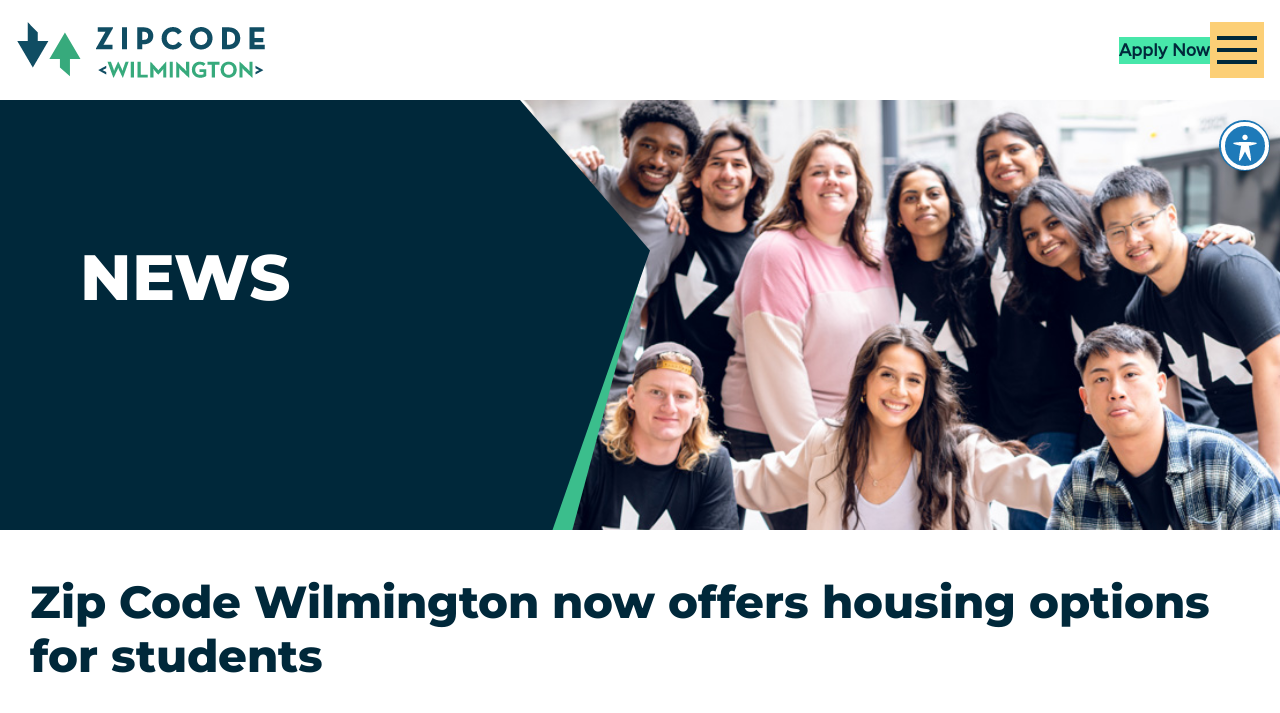

--- FILE ---
content_type: text/html; charset=UTF-8
request_url: https://zipcodewilmington.com/blog/zip-code-wilmington-now-offers-housing-for-students/
body_size: 34813
content:
<!doctype html>
<html class="no-js" dir="ltr" lang="en-US" prefix="og: https://ogp.me/ns#">
<head> <script>
var gform;gform||(document.addEventListener("gform_main_scripts_loaded",function(){gform.scriptsLoaded=!0}),document.addEventListener("gform/theme/scripts_loaded",function(){gform.themeScriptsLoaded=!0}),window.addEventListener("DOMContentLoaded",function(){gform.domLoaded=!0}),gform={domLoaded:!1,scriptsLoaded:!1,themeScriptsLoaded:!1,isFormEditor:()=>"function"==typeof InitializeEditor,callIfLoaded:function(o){return!(!gform.domLoaded||!gform.scriptsLoaded||!gform.themeScriptsLoaded&&!gform.isFormEditor()||(gform.isFormEditor()&&console.warn("The use of gform.initializeOnLoaded() is deprecated in the form editor context and will be removed in Gravity Forms 3.1."),o(),0))},initializeOnLoaded:function(o){gform.callIfLoaded(o)||(document.addEventListener("gform_main_scripts_loaded",()=>{gform.scriptsLoaded=!0,gform.callIfLoaded(o)}),document.addEventListener("gform/theme/scripts_loaded",()=>{gform.themeScriptsLoaded=!0,gform.callIfLoaded(o)}),window.addEventListener("DOMContentLoaded",()=>{gform.domLoaded=!0,gform.callIfLoaded(o)}))},hooks:{action:{},filter:{}},addAction:function(o,r,e,t){gform.addHook("action",o,r,e,t)},addFilter:function(o,r,e,t){gform.addHook("filter",o,r,e,t)},doAction:function(o){gform.doHook("action",o,arguments)},applyFilters:function(o){return gform.doHook("filter",o,arguments)},removeAction:function(o,r){gform.removeHook("action",o,r)},removeFilter:function(o,r,e){gform.removeHook("filter",o,r,e)},addHook:function(o,r,e,t,n){null==gform.hooks[o][r]&&(gform.hooks[o][r]=[]);var d=gform.hooks[o][r];null==n&&(n=r+"_"+d.length),gform.hooks[o][r].push({tag:n,callable:e,priority:t=null==t?10:t})},doHook:function(r,o,e){var t;if(e=Array.prototype.slice.call(e,1),null!=gform.hooks[r][o]&&((o=gform.hooks[r][o]).sort(function(o,r){return o.priority-r.priority}),o.forEach(function(o){"function"!=typeof(t=o.callable)&&(t=window[t]),"action"==r?t.apply(null,e):e[0]=t.apply(null,e)})),"filter"==r)return e[0]},removeHook:function(o,r,t,n){var e;null!=gform.hooks[o][r]&&(e=(e=gform.hooks[o][r]).filter(function(o,r,e){return!!(null!=n&&n!=o.tag||null!=t&&t!=o.priority)}),gform.hooks[o][r]=e)}});
</script>

	<meta charset="UTF-8">
	<meta name="viewport" content="width=device-width, initial-scale=1">
	<link rel="profile" href="https://gmpg.org/xfn/11">

	
		<!-- All in One SEO 4.9.3 - aioseo.com -->
	<meta name="description" content="Zip Code Wilmington has partnered with DCAD (Delaware College of Art and Design) to create new housing opportunities for Zip Coders." />
	<meta name="robots" content="max-image-preview:large" />
	<meta name="author" content="fad-sean"/>
	<link rel="canonical" href="https://zipcodewilmington.com/blog/zip-code-wilmington-now-offers-housing-for-students/" />
	<meta name="generator" content="All in One SEO (AIOSEO) 4.9.3" />
		<meta property="og:locale" content="en_US" />
		<meta property="og:site_name" content="Zip Code Wilmington -" />
		<meta property="og:type" content="article" />
		<meta property="og:title" content="Zip Code Wilmington now offers housing options for students - Zip Code Wilmington" />
		<meta property="og:description" content="Zip Code Wilmington has partnered with DCAD (Delaware College of Art and Design) to create new housing opportunities for Zip Coders." />
		<meta property="og:url" content="https://zipcodewilmington.com/blog/zip-code-wilmington-now-offers-housing-for-students/" />
		<meta property="og:image" content="https://zipcodewilmington.com/wp-content/uploads/2022/08/ZCW-logohorizontal-0.svg" />
		<meta property="og:image:secure_url" content="https://zipcodewilmington.com/wp-content/uploads/2022/08/ZCW-logohorizontal-0.svg" />
		<meta property="article:published_time" content="2018-08-28T22:48:51+00:00" />
		<meta property="article:modified_time" content="2018-08-28T22:48:51+00:00" />
		<meta name="twitter:card" content="summary_large_image" />
		<meta name="twitter:title" content="Zip Code Wilmington now offers housing options for students - Zip Code Wilmington" />
		<meta name="twitter:description" content="Zip Code Wilmington has partnered with DCAD (Delaware College of Art and Design) to create new housing opportunities for Zip Coders." />
		<meta name="twitter:image" content="https://zipcodewilmington.com/wp-content/uploads/2022/08/ZCW-logohorizontal-0.svg" />
		<script type="application/ld+json" class="aioseo-schema">
			{"@context":"https:\/\/schema.org","@graph":[{"@type":"BlogPosting","@id":"https:\/\/zipcodewilmington.com\/blog\/zip-code-wilmington-now-offers-housing-for-students\/#blogposting","name":"Zip Code Wilmington now offers housing options for students - Zip Code Wilmington","headline":"Zip Code Wilmington now offers housing options for students","author":{"@id":"https:\/\/zipcodewilmington.com\/blog\/author\/fad-sean\/#author"},"publisher":{"@id":"https:\/\/zipcodewilmington.com\/#organization"},"image":{"@type":"ImageObject","url":"https:\/\/zipcodewilmington.com\/wp-content\/uploads\/2022\/08\/ZCW-logohorizontal-0.svg","@id":"https:\/\/zipcodewilmington.com\/#articleImage"},"datePublished":"2018-08-28T18:48:51-04:00","dateModified":"2018-08-28T18:48:51-04:00","inLanguage":"en-US","mainEntityOfPage":{"@id":"https:\/\/zipcodewilmington.com\/blog\/zip-code-wilmington-now-offers-housing-for-students\/#webpage"},"isPartOf":{"@id":"https:\/\/zipcodewilmington.com\/blog\/zip-code-wilmington-now-offers-housing-for-students\/#webpage"},"articleSection":"Uncategorized"},{"@type":"BreadcrumbList","@id":"https:\/\/zipcodewilmington.com\/blog\/zip-code-wilmington-now-offers-housing-for-students\/#breadcrumblist","itemListElement":[{"@type":"ListItem","@id":"https:\/\/zipcodewilmington.com#listItem","position":1,"name":"Home","item":"https:\/\/zipcodewilmington.com","nextItem":{"@type":"ListItem","@id":"https:\/\/zipcodewilmington.com\/blog\/category\/uncategorized\/#listItem","name":"Uncategorized"}},{"@type":"ListItem","@id":"https:\/\/zipcodewilmington.com\/blog\/category\/uncategorized\/#listItem","position":2,"name":"Uncategorized","item":"https:\/\/zipcodewilmington.com\/blog\/category\/uncategorized\/","nextItem":{"@type":"ListItem","@id":"https:\/\/zipcodewilmington.com\/blog\/zip-code-wilmington-now-offers-housing-for-students\/#listItem","name":"Zip Code Wilmington now offers housing options for students"},"previousItem":{"@type":"ListItem","@id":"https:\/\/zipcodewilmington.com#listItem","name":"Home"}},{"@type":"ListItem","@id":"https:\/\/zipcodewilmington.com\/blog\/zip-code-wilmington-now-offers-housing-for-students\/#listItem","position":3,"name":"Zip Code Wilmington now offers housing options for students","previousItem":{"@type":"ListItem","@id":"https:\/\/zipcodewilmington.com\/blog\/category\/uncategorized\/#listItem","name":"Uncategorized"}}]},{"@type":"Organization","@id":"https:\/\/zipcodewilmington.com\/#organization","name":"Zip Code Wilmington","url":"https:\/\/zipcodewilmington.com\/","logo":{"@type":"ImageObject","url":"https:\/\/zipcodewilmington.com\/wp-content\/uploads\/2022\/08\/ZCW-logohorizontal-0.svg","@id":"https:\/\/zipcodewilmington.com\/blog\/zip-code-wilmington-now-offers-housing-for-students\/#organizationLogo"},"image":{"@id":"https:\/\/zipcodewilmington.com\/blog\/zip-code-wilmington-now-offers-housing-for-students\/#organizationLogo"}},{"@type":"Person","@id":"https:\/\/zipcodewilmington.com\/blog\/author\/fad-sean\/#author","url":"https:\/\/zipcodewilmington.com\/blog\/author\/fad-sean\/","name":"fad-sean"},{"@type":"WebPage","@id":"https:\/\/zipcodewilmington.com\/blog\/zip-code-wilmington-now-offers-housing-for-students\/#webpage","url":"https:\/\/zipcodewilmington.com\/blog\/zip-code-wilmington-now-offers-housing-for-students\/","name":"Zip Code Wilmington now offers housing options for students - Zip Code Wilmington","description":"Zip Code Wilmington has partnered with DCAD (Delaware College of Art and Design) to create new housing opportunities for Zip Coders.","inLanguage":"en-US","isPartOf":{"@id":"https:\/\/zipcodewilmington.com\/#website"},"breadcrumb":{"@id":"https:\/\/zipcodewilmington.com\/blog\/zip-code-wilmington-now-offers-housing-for-students\/#breadcrumblist"},"author":{"@id":"https:\/\/zipcodewilmington.com\/blog\/author\/fad-sean\/#author"},"creator":{"@id":"https:\/\/zipcodewilmington.com\/blog\/author\/fad-sean\/#author"},"datePublished":"2018-08-28T18:48:51-04:00","dateModified":"2018-08-28T18:48:51-04:00"},{"@type":"WebSite","@id":"https:\/\/zipcodewilmington.com\/#website","url":"https:\/\/zipcodewilmington.com\/","name":"Zip Code Wilmington","inLanguage":"en-US","publisher":{"@id":"https:\/\/zipcodewilmington.com\/#organization"}}]}
		</script>
		<!-- All in One SEO -->


            <script data-no-defer="1" data-ezscrex="false" data-cfasync="false" data-pagespeed-no-defer data-cookieconsent="ignore">
                var ctPublicFunctions = {"_ajax_nonce":"840c8bf455","_rest_nonce":"4b32179d74","_ajax_url":"\/wp-admin\/admin-ajax.php","_rest_url":"https:\/\/zipcodewilmington.com\/wp-json\/","data__cookies_type":"none","data__ajax_type":"rest","data__bot_detector_enabled":1,"data__frontend_data_log_enabled":1,"cookiePrefix":"","wprocket_detected":false,"host_url":"zipcodewilmington.com","text__ee_click_to_select":"Click to select the whole data","text__ee_original_email":"The complete one is","text__ee_got_it":"Got it","text__ee_blocked":"Blocked","text__ee_cannot_connect":"Cannot connect","text__ee_cannot_decode":"Can not decode email. Unknown reason","text__ee_email_decoder":"CleanTalk email decoder","text__ee_wait_for_decoding":"The magic is on the way!","text__ee_decoding_process":"Please wait a few seconds while we decode the contact data."}
            </script>
        
            <script data-no-defer="1" data-ezscrex="false" data-cfasync="false" data-pagespeed-no-defer data-cookieconsent="ignore">
                var ctPublic = {"_ajax_nonce":"840c8bf455","settings__forms__check_internal":0,"settings__forms__check_external":0,"settings__forms__force_protection":0,"settings__forms__search_test":1,"settings__forms__wc_add_to_cart":0,"settings__data__bot_detector_enabled":1,"settings__sfw__anti_crawler":0,"blog_home":"https:\/\/zipcodewilmington.com\/","pixel__setting":"3","pixel__enabled":false,"pixel__url":"https:\/\/moderate1-v4.cleantalk.org\/pixel\/97fda5444b8a3f2d59163988638c5b04.gif","data__email_check_before_post":1,"data__email_check_exist_post":0,"data__cookies_type":"none","data__key_is_ok":false,"data__visible_fields_required":true,"wl_brandname":"Anti-Spam by CleanTalk","wl_brandname_short":"CleanTalk","ct_checkjs_key":116486271,"emailEncoderPassKey":"7f833b13d712c6211de35e36578c1bde","bot_detector_forms_excluded":"W10=","advancedCacheExists":false,"varnishCacheExists":false,"wc_ajax_add_to_cart":false}
            </script>
        
	<!-- This site is optimized with the Yoast SEO plugin v26.7 - https://yoast.com/wordpress/plugins/seo/ -->
	<title>Zip Code Wilmington now offers housing options for students - Zip Code Wilmington</title>
	<meta name="description" content="Zip Code Wilmington has partnered with DCAD (Delaware College of Art and Design) to create new housing opportunities for Zip Coders." />
	<link rel="canonical" href="https://zipcodewilmington.com/blog/zip-code-wilmington-now-offers-housing-for-students/" />
	<meta property="og:locale" content="en_US" />
	<meta property="og:type" content="article" />
	<meta property="og:title" content="Zip Code Wilmington now offers housing options for students | Zip Code Wilmington" />
	<meta property="og:description" content="Zip Code Wilmington has partnered with DCAD (Delaware College of Art and Design) to create new housing opportunities for Zip Coders." />
	<meta property="og:url" content="https://zipcodewilmington.com/blog/zip-code-wilmington-now-offers-housing-for-students/" />
	<meta property="og:site_name" content="Zip Code Wilmington" />
	<meta property="article:published_time" content="2018-08-28T22:48:51+00:00" />
	<meta property="og:image" content="https://zipcodewilmington.com/wp-content/uploads/2023/01/Open-Graph-Image.png" />
	<meta property="og:image:width" content="1200" />
	<meta property="og:image:height" content="630" />
	<meta property="og:image:type" content="image/png" />
	<meta name="author" content="fad-sean" />
	<meta name="twitter:card" content="summary_large_image" />
	<meta name="twitter:label1" content="Written by" />
	<meta name="twitter:data1" content="fad-sean" />
	<meta name="twitter:label2" content="Est. reading time" />
	<meta name="twitter:data2" content="2 minutes" />
	<script type="application/ld+json" class="yoast-schema-graph">{"@context":"https://schema.org","@graph":[{"@type":"Article","@id":"https://zipcodewilmington.com/blog/zip-code-wilmington-now-offers-housing-for-students/#article","isPartOf":{"@id":"https://zipcodewilmington.com/blog/zip-code-wilmington-now-offers-housing-for-students/"},"author":{"name":"fad-sean","@id":"https://zipcodewilmington.com/#/schema/person/30d6dc9e4eb449632fd841e79ac53fc2"},"headline":"Zip Code Wilmington now offers housing options for students","datePublished":"2018-08-28T22:48:51+00:00","mainEntityOfPage":{"@id":"https://zipcodewilmington.com/blog/zip-code-wilmington-now-offers-housing-for-students/"},"wordCount":485,"commentCount":0,"publisher":{"@id":"https://zipcodewilmington.com/#organization"},"inLanguage":"en-US"},{"@type":"WebPage","@id":"https://zipcodewilmington.com/blog/zip-code-wilmington-now-offers-housing-for-students/","url":"https://zipcodewilmington.com/blog/zip-code-wilmington-now-offers-housing-for-students/","name":"Zip Code Wilmington now offers housing options for students | Zip Code Wilmington","isPartOf":{"@id":"https://zipcodewilmington.com/#website"},"datePublished":"2018-08-28T22:48:51+00:00","description":"Zip Code Wilmington has partnered with DCAD (Delaware College of Art and Design) to create new housing opportunities for Zip Coders.","breadcrumb":{"@id":"https://zipcodewilmington.com/blog/zip-code-wilmington-now-offers-housing-for-students/#breadcrumb"},"inLanguage":"en-US","potentialAction":[{"@type":"ReadAction","target":["https://zipcodewilmington.com/blog/zip-code-wilmington-now-offers-housing-for-students/"]}]},{"@type":"BreadcrumbList","@id":"https://zipcodewilmington.com/blog/zip-code-wilmington-now-offers-housing-for-students/#breadcrumb","itemListElement":[{"@type":"ListItem","position":1,"name":"Home","item":"https://zipcodewilmington.com/"},{"@type":"ListItem","position":2,"name":"News-old","item":"https://zipcodewilmington.com/news-old/"},{"@type":"ListItem","position":3,"name":"Zip Code Wilmington now offers housing options for students"}]},{"@type":"WebSite","@id":"https://zipcodewilmington.com/#website","url":"https://zipcodewilmington.com/","name":"Zip Code Wilmington","description":"","publisher":{"@id":"https://zipcodewilmington.com/#organization"},"potentialAction":[{"@type":"SearchAction","target":{"@type":"EntryPoint","urlTemplate":"https://zipcodewilmington.com/?s={search_term_string}"},"query-input":{"@type":"PropertyValueSpecification","valueRequired":true,"valueName":"search_term_string"}}],"inLanguage":"en-US"},{"@type":"Organization","@id":"https://zipcodewilmington.com/#organization","name":"Zip Code Wilmington","url":"https://zipcodewilmington.com/","logo":{"@type":"ImageObject","inLanguage":"en-US","@id":"https://zipcodewilmington.com/#/schema/logo/image/","url":"https://zipcodewilmington.com/wp-content/uploads/2022/08/ZCW-logohorizontal-0.svg","contentUrl":"https://zipcodewilmington.com/wp-content/uploads/2022/08/ZCW-logohorizontal-0.svg","caption":"Zip Code Wilmington"},"image":{"@id":"https://zipcodewilmington.com/#/schema/logo/image/"}},{"@type":"Person","@id":"https://zipcodewilmington.com/#/schema/person/30d6dc9e4eb449632fd841e79ac53fc2","name":"fad-sean","url":"https://zipcodewilmington.com/blog/author/fad-sean/"}]}</script>
	<!-- / Yoast SEO plugin. -->


<link rel='dns-prefetch' href='//fd.cleantalk.org' />
<link rel='dns-prefetch' href='//cdnjs.cloudflare.com' />
<link rel='dns-prefetch' href='//www.google.com' />
<link rel='dns-prefetch' href='//www.googletagmanager.com' />
<link rel='dns-prefetch' href='//fonts.googleapis.com' />
<link rel="alternate" type="application/rss+xml" title="Zip Code Wilmington &raquo; Feed" href="https://zipcodewilmington.com/feed/" />
<link rel="alternate" type="text/calendar" title="Zip Code Wilmington &raquo; iCal Feed" href="https://zipcodewilmington.com/events/?ical=1" />
<link rel="alternate" title="oEmbed (JSON)" type="application/json+oembed" href="https://zipcodewilmington.com/wp-json/oembed/1.0/embed?url=https%3A%2F%2Fzipcodewilmington.com%2Fblog%2Fzip-code-wilmington-now-offers-housing-for-students%2F" />
<link rel="alternate" title="oEmbed (XML)" type="text/xml+oembed" href="https://zipcodewilmington.com/wp-json/oembed/1.0/embed?url=https%3A%2F%2Fzipcodewilmington.com%2Fblog%2Fzip-code-wilmington-now-offers-housing-for-students%2F&#038;format=xml" />
<style id='wp-img-auto-sizes-contain-inline-css'>
img:is([sizes=auto i],[sizes^="auto," i]){contain-intrinsic-size:3000px 1500px}
/*# sourceURL=wp-img-auto-sizes-contain-inline-css */
</style>
<link rel="stylesheet" id="tribe-events-pro-mini-calendar-block-styles" href="https://zipcodewilmington.com/wp-content/plugins/events-calendar-pro/build/css/tribe-events-pro-mini-calendar-block.css?ver=7.7.10" media="print" onload="this.media='all'; this.onload=null;"><link rel="stylesheet" id="wp-block-library" href="https://zipcodewilmington.com/wp-includes/css/dist/block-library/style.min.css?ver=6.9" media="print" onload="this.media='all'; this.onload=null;"><style id='wp-block-social-links-inline-css'>
.wp-block-social-links{background:none;box-sizing:border-box;margin-left:0;padding-left:0;padding-right:0;text-indent:0}.wp-block-social-links .wp-social-link a,.wp-block-social-links .wp-social-link a:hover{border-bottom:0;box-shadow:none;text-decoration:none}.wp-block-social-links .wp-social-link svg{height:1em;width:1em}.wp-block-social-links .wp-social-link span:not(.screen-reader-text){font-size:.65em;margin-left:.5em;margin-right:.5em}.wp-block-social-links.has-small-icon-size{font-size:16px}.wp-block-social-links,.wp-block-social-links.has-normal-icon-size{font-size:24px}.wp-block-social-links.has-large-icon-size{font-size:36px}.wp-block-social-links.has-huge-icon-size{font-size:48px}.wp-block-social-links.aligncenter{display:flex;justify-content:center}.wp-block-social-links.alignright{justify-content:flex-end}.wp-block-social-link{border-radius:9999px;display:block}@media not (prefers-reduced-motion){.wp-block-social-link{transition:transform .1s ease}}.wp-block-social-link{height:auto}.wp-block-social-link a{align-items:center;display:flex;line-height:0}.wp-block-social-link:hover{transform:scale(1.1)}.wp-block-social-links .wp-block-social-link.wp-social-link{display:inline-block;margin:0;padding:0}.wp-block-social-links .wp-block-social-link.wp-social-link .wp-block-social-link-anchor,.wp-block-social-links .wp-block-social-link.wp-social-link .wp-block-social-link-anchor svg,.wp-block-social-links .wp-block-social-link.wp-social-link .wp-block-social-link-anchor:active,.wp-block-social-links .wp-block-social-link.wp-social-link .wp-block-social-link-anchor:hover,.wp-block-social-links .wp-block-social-link.wp-social-link .wp-block-social-link-anchor:visited{color:currentColor;fill:currentColor}:where(.wp-block-social-links:not(.is-style-logos-only)) .wp-social-link{background-color:#f0f0f0;color:#444}:where(.wp-block-social-links:not(.is-style-logos-only)) .wp-social-link-amazon{background-color:#f90;color:#fff}:where(.wp-block-social-links:not(.is-style-logos-only)) .wp-social-link-bandcamp{background-color:#1ea0c3;color:#fff}:where(.wp-block-social-links:not(.is-style-logos-only)) .wp-social-link-behance{background-color:#0757fe;color:#fff}:where(.wp-block-social-links:not(.is-style-logos-only)) .wp-social-link-bluesky{background-color:#0a7aff;color:#fff}:where(.wp-block-social-links:not(.is-style-logos-only)) .wp-social-link-codepen{background-color:#1e1f26;color:#fff}:where(.wp-block-social-links:not(.is-style-logos-only)) .wp-social-link-deviantart{background-color:#02e49b;color:#fff}:where(.wp-block-social-links:not(.is-style-logos-only)) .wp-social-link-discord{background-color:#5865f2;color:#fff}:where(.wp-block-social-links:not(.is-style-logos-only)) .wp-social-link-dribbble{background-color:#e94c89;color:#fff}:where(.wp-block-social-links:not(.is-style-logos-only)) .wp-social-link-dropbox{background-color:#4280ff;color:#fff}:where(.wp-block-social-links:not(.is-style-logos-only)) .wp-social-link-etsy{background-color:#f45800;color:#fff}:where(.wp-block-social-links:not(.is-style-logos-only)) .wp-social-link-facebook{background-color:#0866ff;color:#fff}:where(.wp-block-social-links:not(.is-style-logos-only)) .wp-social-link-fivehundredpx{background-color:#000;color:#fff}:where(.wp-block-social-links:not(.is-style-logos-only)) .wp-social-link-flickr{background-color:#0461dd;color:#fff}:where(.wp-block-social-links:not(.is-style-logos-only)) .wp-social-link-foursquare{background-color:#e65678;color:#fff}:where(.wp-block-social-links:not(.is-style-logos-only)) .wp-social-link-github{background-color:#24292d;color:#fff}:where(.wp-block-social-links:not(.is-style-logos-only)) .wp-social-link-goodreads{background-color:#eceadd;color:#382110}:where(.wp-block-social-links:not(.is-style-logos-only)) .wp-social-link-google{background-color:#ea4434;color:#fff}:where(.wp-block-social-links:not(.is-style-logos-only)) .wp-social-link-gravatar{background-color:#1d4fc4;color:#fff}:where(.wp-block-social-links:not(.is-style-logos-only)) .wp-social-link-instagram{background-color:#f00075;color:#fff}:where(.wp-block-social-links:not(.is-style-logos-only)) .wp-social-link-lastfm{background-color:#e21b24;color:#fff}:where(.wp-block-social-links:not(.is-style-logos-only)) .wp-social-link-linkedin{background-color:#0d66c2;color:#fff}:where(.wp-block-social-links:not(.is-style-logos-only)) .wp-social-link-mastodon{background-color:#3288d4;color:#fff}:where(.wp-block-social-links:not(.is-style-logos-only)) .wp-social-link-medium{background-color:#000;color:#fff}:where(.wp-block-social-links:not(.is-style-logos-only)) .wp-social-link-meetup{background-color:#f6405f;color:#fff}:where(.wp-block-social-links:not(.is-style-logos-only)) .wp-social-link-patreon{background-color:#000;color:#fff}:where(.wp-block-social-links:not(.is-style-logos-only)) .wp-social-link-pinterest{background-color:#e60122;color:#fff}:where(.wp-block-social-links:not(.is-style-logos-only)) .wp-social-link-pocket{background-color:#ef4155;color:#fff}:where(.wp-block-social-links:not(.is-style-logos-only)) .wp-social-link-reddit{background-color:#ff4500;color:#fff}:where(.wp-block-social-links:not(.is-style-logos-only)) .wp-social-link-skype{background-color:#0478d7;color:#fff}:where(.wp-block-social-links:not(.is-style-logos-only)) .wp-social-link-snapchat{background-color:#fefc00;color:#fff;stroke:#000}:where(.wp-block-social-links:not(.is-style-logos-only)) .wp-social-link-soundcloud{background-color:#ff5600;color:#fff}:where(.wp-block-social-links:not(.is-style-logos-only)) .wp-social-link-spotify{background-color:#1bd760;color:#fff}:where(.wp-block-social-links:not(.is-style-logos-only)) .wp-social-link-telegram{background-color:#2aabee;color:#fff}:where(.wp-block-social-links:not(.is-style-logos-only)) .wp-social-link-threads{background-color:#000;color:#fff}:where(.wp-block-social-links:not(.is-style-logos-only)) .wp-social-link-tiktok{background-color:#000;color:#fff}:where(.wp-block-social-links:not(.is-style-logos-only)) .wp-social-link-tumblr{background-color:#011835;color:#fff}:where(.wp-block-social-links:not(.is-style-logos-only)) .wp-social-link-twitch{background-color:#6440a4;color:#fff}:where(.wp-block-social-links:not(.is-style-logos-only)) .wp-social-link-twitter{background-color:#1da1f2;color:#fff}:where(.wp-block-social-links:not(.is-style-logos-only)) .wp-social-link-vimeo{background-color:#1eb7ea;color:#fff}:where(.wp-block-social-links:not(.is-style-logos-only)) .wp-social-link-vk{background-color:#4680c2;color:#fff}:where(.wp-block-social-links:not(.is-style-logos-only)) .wp-social-link-wordpress{background-color:#3499cd;color:#fff}:where(.wp-block-social-links:not(.is-style-logos-only)) .wp-social-link-whatsapp{background-color:#25d366;color:#fff}:where(.wp-block-social-links:not(.is-style-logos-only)) .wp-social-link-x{background-color:#000;color:#fff}:where(.wp-block-social-links:not(.is-style-logos-only)) .wp-social-link-yelp{background-color:#d32422;color:#fff}:where(.wp-block-social-links:not(.is-style-logos-only)) .wp-social-link-youtube{background-color:red;color:#fff}:where(.wp-block-social-links.is-style-logos-only) .wp-social-link{background:none}:where(.wp-block-social-links.is-style-logos-only) .wp-social-link svg{height:1.25em;width:1.25em}:where(.wp-block-social-links.is-style-logos-only) .wp-social-link-amazon{color:#f90}:where(.wp-block-social-links.is-style-logos-only) .wp-social-link-bandcamp{color:#1ea0c3}:where(.wp-block-social-links.is-style-logos-only) .wp-social-link-behance{color:#0757fe}:where(.wp-block-social-links.is-style-logos-only) .wp-social-link-bluesky{color:#0a7aff}:where(.wp-block-social-links.is-style-logos-only) .wp-social-link-codepen{color:#1e1f26}:where(.wp-block-social-links.is-style-logos-only) .wp-social-link-deviantart{color:#02e49b}:where(.wp-block-social-links.is-style-logos-only) .wp-social-link-discord{color:#5865f2}:where(.wp-block-social-links.is-style-logos-only) .wp-social-link-dribbble{color:#e94c89}:where(.wp-block-social-links.is-style-logos-only) .wp-social-link-dropbox{color:#4280ff}:where(.wp-block-social-links.is-style-logos-only) .wp-social-link-etsy{color:#f45800}:where(.wp-block-social-links.is-style-logos-only) .wp-social-link-facebook{color:#0866ff}:where(.wp-block-social-links.is-style-logos-only) .wp-social-link-fivehundredpx{color:#000}:where(.wp-block-social-links.is-style-logos-only) .wp-social-link-flickr{color:#0461dd}:where(.wp-block-social-links.is-style-logos-only) .wp-social-link-foursquare{color:#e65678}:where(.wp-block-social-links.is-style-logos-only) .wp-social-link-github{color:#24292d}:where(.wp-block-social-links.is-style-logos-only) .wp-social-link-goodreads{color:#382110}:where(.wp-block-social-links.is-style-logos-only) .wp-social-link-google{color:#ea4434}:where(.wp-block-social-links.is-style-logos-only) .wp-social-link-gravatar{color:#1d4fc4}:where(.wp-block-social-links.is-style-logos-only) .wp-social-link-instagram{color:#f00075}:where(.wp-block-social-links.is-style-logos-only) .wp-social-link-lastfm{color:#e21b24}:where(.wp-block-social-links.is-style-logos-only) .wp-social-link-linkedin{color:#0d66c2}:where(.wp-block-social-links.is-style-logos-only) .wp-social-link-mastodon{color:#3288d4}:where(.wp-block-social-links.is-style-logos-only) .wp-social-link-medium{color:#000}:where(.wp-block-social-links.is-style-logos-only) .wp-social-link-meetup{color:#f6405f}:where(.wp-block-social-links.is-style-logos-only) .wp-social-link-patreon{color:#000}:where(.wp-block-social-links.is-style-logos-only) .wp-social-link-pinterest{color:#e60122}:where(.wp-block-social-links.is-style-logos-only) .wp-social-link-pocket{color:#ef4155}:where(.wp-block-social-links.is-style-logos-only) .wp-social-link-reddit{color:#ff4500}:where(.wp-block-social-links.is-style-logos-only) .wp-social-link-skype{color:#0478d7}:where(.wp-block-social-links.is-style-logos-only) .wp-social-link-snapchat{color:#fff;stroke:#000}:where(.wp-block-social-links.is-style-logos-only) .wp-social-link-soundcloud{color:#ff5600}:where(.wp-block-social-links.is-style-logos-only) .wp-social-link-spotify{color:#1bd760}:where(.wp-block-social-links.is-style-logos-only) .wp-social-link-telegram{color:#2aabee}:where(.wp-block-social-links.is-style-logos-only) .wp-social-link-threads{color:#000}:where(.wp-block-social-links.is-style-logos-only) .wp-social-link-tiktok{color:#000}:where(.wp-block-social-links.is-style-logos-only) .wp-social-link-tumblr{color:#011835}:where(.wp-block-social-links.is-style-logos-only) .wp-social-link-twitch{color:#6440a4}:where(.wp-block-social-links.is-style-logos-only) .wp-social-link-twitter{color:#1da1f2}:where(.wp-block-social-links.is-style-logos-only) .wp-social-link-vimeo{color:#1eb7ea}:where(.wp-block-social-links.is-style-logos-only) .wp-social-link-vk{color:#4680c2}:where(.wp-block-social-links.is-style-logos-only) .wp-social-link-whatsapp{color:#25d366}:where(.wp-block-social-links.is-style-logos-only) .wp-social-link-wordpress{color:#3499cd}:where(.wp-block-social-links.is-style-logos-only) .wp-social-link-x{color:#000}:where(.wp-block-social-links.is-style-logos-only) .wp-social-link-yelp{color:#d32422}:where(.wp-block-social-links.is-style-logos-only) .wp-social-link-youtube{color:red}.wp-block-social-links.is-style-pill-shape .wp-social-link{width:auto}:root :where(.wp-block-social-links .wp-social-link a){padding:.25em}:root :where(.wp-block-social-links.is-style-logos-only .wp-social-link a){padding:0}:root :where(.wp-block-social-links.is-style-pill-shape .wp-social-link a){padding-left:.6666666667em;padding-right:.6666666667em}.wp-block-social-links:not(.has-icon-color):not(.has-icon-background-color) .wp-social-link-snapchat .wp-block-social-link-label{color:#000}
/*# sourceURL=https://zipcodewilmington.com/wp-includes/blocks/social-links/style.min.css */
</style>
<style id='global-styles-inline-css'>
:root{--wp--preset--aspect-ratio--square: 1;--wp--preset--aspect-ratio--4-3: 4/3;--wp--preset--aspect-ratio--3-4: 3/4;--wp--preset--aspect-ratio--3-2: 3/2;--wp--preset--aspect-ratio--2-3: 2/3;--wp--preset--aspect-ratio--16-9: 16/9;--wp--preset--aspect-ratio--9-16: 9/16;--wp--preset--color--black: #000000;--wp--preset--color--cyan-bluish-gray: #abb8c3;--wp--preset--color--white: #ffffff;--wp--preset--color--pale-pink: #f78da7;--wp--preset--color--vivid-red: #cf2e2e;--wp--preset--color--luminous-vivid-orange: #ff6900;--wp--preset--color--luminous-vivid-amber: #fcb900;--wp--preset--color--light-green-cyan: #7bdcb5;--wp--preset--color--vivid-green-cyan: #00d084;--wp--preset--color--pale-cyan-blue: #8ed1fc;--wp--preset--color--vivid-cyan-blue: #0693e3;--wp--preset--color--vivid-purple: #9b51e0;--wp--preset--color--primary: #00283a;--wp--preset--color--secondary: #3bbe8c;--wp--preset--color--tertiary: #47E7AA;--wp--preset--color--quaternary: #fccf76;--wp--preset--color--quinary: #104d63;--wp--preset--color--senary: #166a89;--wp--preset--color--septenary: #0A1E25;--wp--preset--color--warning: #ffc107;--wp--preset--color--danger: #dc3545;--wp--preset--color--dark: #212529;--wp--preset--color--light: #f8f8f8;--wp--preset--gradient--vivid-cyan-blue-to-vivid-purple: linear-gradient(135deg,rgb(6,147,227) 0%,rgb(155,81,224) 100%);--wp--preset--gradient--light-green-cyan-to-vivid-green-cyan: linear-gradient(135deg,rgb(122,220,180) 0%,rgb(0,208,130) 100%);--wp--preset--gradient--luminous-vivid-amber-to-luminous-vivid-orange: linear-gradient(135deg,rgb(252,185,0) 0%,rgb(255,105,0) 100%);--wp--preset--gradient--luminous-vivid-orange-to-vivid-red: linear-gradient(135deg,rgb(255,105,0) 0%,rgb(207,46,46) 100%);--wp--preset--gradient--very-light-gray-to-cyan-bluish-gray: linear-gradient(135deg,rgb(238,238,238) 0%,rgb(169,184,195) 100%);--wp--preset--gradient--cool-to-warm-spectrum: linear-gradient(135deg,rgb(74,234,220) 0%,rgb(151,120,209) 20%,rgb(207,42,186) 40%,rgb(238,44,130) 60%,rgb(251,105,98) 80%,rgb(254,248,76) 100%);--wp--preset--gradient--blush-light-purple: linear-gradient(135deg,rgb(255,206,236) 0%,rgb(152,150,240) 100%);--wp--preset--gradient--blush-bordeaux: linear-gradient(135deg,rgb(254,205,165) 0%,rgb(254,45,45) 50%,rgb(107,0,62) 100%);--wp--preset--gradient--luminous-dusk: linear-gradient(135deg,rgb(255,203,112) 0%,rgb(199,81,192) 50%,rgb(65,88,208) 100%);--wp--preset--gradient--pale-ocean: linear-gradient(135deg,rgb(255,245,203) 0%,rgb(182,227,212) 50%,rgb(51,167,181) 100%);--wp--preset--gradient--electric-grass: linear-gradient(135deg,rgb(202,248,128) 0%,rgb(113,206,126) 100%);--wp--preset--gradient--midnight: linear-gradient(135deg,rgb(2,3,129) 0%,rgb(40,116,252) 100%);--wp--preset--gradient--primary-secondary: linear-gradient(90deg, var(--wp--preset--color--primary) 32%, var(--wp--preset--color--secondary) 100%);--wp--preset--gradient--primary-secondary-soft: linear-gradient(108deg, var(--wp--preset--color--primary) 0%, var(--wp--preset--color--secondary) 100%);--wp--preset--font-size--small: 0.875rem;--wp--preset--font-size--medium: 1.125rem;--wp--preset--font-size--large: 1.5rem;--wp--preset--font-size--x-large: clamp(21px,5vw,32px);--wp--preset--font-size--tiny: 10px;--wp--preset--font-size--gigantic: clamp(32px,5vw,45px);--wp--preset--font-size--massive: clamp(44px,5.2vw,60px);--wp--preset--font-size--colossal: clamp(50px,7vw,80px);--wp--preset--font-family--system-font: -apple-system,BlinkMacSystemFont,"Segoe UI",Roboto,Oxygen-Sans,Ubuntu,Cantarell,"Helvetica Neue",sans-serif;--wp--preset--font-family--montserrat: Montserrat,sans-serif;--wp--preset--font-family--proxima-nova: Proxima Nova,sans-serif;--wp--preset--font-family--monospace: monospace;--wp--preset--spacing--20: 0.44rem;--wp--preset--spacing--30: 0.67rem;--wp--preset--spacing--40: 1rem;--wp--preset--spacing--50: 1.5rem;--wp--preset--spacing--60: 2.25rem;--wp--preset--spacing--70: 3.38rem;--wp--preset--spacing--80: 5.06rem;--wp--preset--shadow--natural: 6px 6px 9px rgba(0, 0, 0, 0.2);--wp--preset--shadow--deep: 12px 12px 50px rgba(0, 0, 0, 0.4);--wp--preset--shadow--sharp: 6px 6px 0px rgba(0, 0, 0, 0.2);--wp--preset--shadow--outlined: 6px 6px 0px -3px rgb(255, 255, 255), 6px 6px rgb(0, 0, 0);--wp--preset--shadow--crisp: 6px 6px 0px rgb(0, 0, 0);--wp--custom--layout--gutter: 1rem;--wp--custom--layout--base: min( calc(100vw - ( 2 * var(--wp--custom--layout--gutter, 3rem))), 76rem);--wp--custom--layout--wide: min( calc(100vw - ( 2 * var(--wp--custom--layout--gutter, 3rem))), 90rem);--wp--custom--layout--spacing: 3rem;}:root { --wp--style--global--content-size: var(--wp--custom--layout--base);--wp--style--global--wide-size: var(--wp--custom--layout--wide); }:where(body) { margin: 0; }.wp-site-blocks > .alignleft { float: left; margin-right: 2em; }.wp-site-blocks > .alignright { float: right; margin-left: 2em; }.wp-site-blocks > .aligncenter { justify-content: center; margin-left: auto; margin-right: auto; }:where(.wp-site-blocks) > * { margin-block-start: 2rem; margin-block-end: 0; }:where(.wp-site-blocks) > :first-child { margin-block-start: 0; }:where(.wp-site-blocks) > :last-child { margin-block-end: 0; }:root { --wp--style--block-gap: 2rem; }:root :where(.is-layout-flow) > :first-child{margin-block-start: 0;}:root :where(.is-layout-flow) > :last-child{margin-block-end: 0;}:root :where(.is-layout-flow) > *{margin-block-start: 2rem;margin-block-end: 0;}:root :where(.is-layout-constrained) > :first-child{margin-block-start: 0;}:root :where(.is-layout-constrained) > :last-child{margin-block-end: 0;}:root :where(.is-layout-constrained) > *{margin-block-start: 2rem;margin-block-end: 0;}:root :where(.is-layout-flex){gap: 2rem;}:root :where(.is-layout-grid){gap: 2rem;}.is-layout-flow > .alignleft{float: left;margin-inline-start: 0;margin-inline-end: 2em;}.is-layout-flow > .alignright{float: right;margin-inline-start: 2em;margin-inline-end: 0;}.is-layout-flow > .aligncenter{margin-left: auto !important;margin-right: auto !important;}.is-layout-constrained > .alignleft{float: left;margin-inline-start: 0;margin-inline-end: 2em;}.is-layout-constrained > .alignright{float: right;margin-inline-start: 2em;margin-inline-end: 0;}.is-layout-constrained > .aligncenter{margin-left: auto !important;margin-right: auto !important;}.is-layout-constrained > :where(:not(.alignleft):not(.alignright):not(.alignfull)){max-width: var(--wp--style--global--content-size);margin-left: auto !important;margin-right: auto !important;}.is-layout-constrained > .alignwide{max-width: var(--wp--style--global--wide-size);}body .is-layout-flex{display: flex;}.is-layout-flex{flex-wrap: wrap;align-items: center;}.is-layout-flex > :is(*, div){margin: 0;}body .is-layout-grid{display: grid;}.is-layout-grid > :is(*, div){margin: 0;}body{background-color: var(--wp--preset--color--white);color: var(--wp--preset--color--dark);font-family: var(--wp--preset--font-family--proxima-nova);font-size: var(--wp--preset--font-size--medium);font-style: normal;font-weight: 400;line-height: 1.5;padding-top: 0px;padding-right: 0px;padding-bottom: 0px;padding-left: 0px;}a:where(:not(.wp-element-button)){text-decoration: underline;}h1{color: var(--wp--preset--color--primary);font-family: var(--wp--preset--font-family--montserrat);font-size: var(--wp--preset--font-size--gigantic);font-style: normal;font-weight: 800;line-height: 1.2;}h2{color: var(--wp--preset--color--primary);font-family: var(--wp--preset--font-family--montserrat);font-size: var(--wp--preset--font-size--x-large);font-style: normal;font-weight: 600;line-height: 1.2;}h3{color: var(--wp--preset--color--primary);font-family: var(--wp--preset--font-family--proxima-nova);font-size: var(--wp--preset--font-size--large);font-style: normal;font-weight: 600;line-height: 1.2;}h4{color: var(--wp--preset--color--dark);font-family: var(--wp--preset--font-family--proxima-nova);font-size: var(--wp--preset--font-size--medium);font-style: normal;font-weight: 600;line-height: 1.2;}h5{color: var(--wp--preset--color--dark);font-family: var(--wp--preset--font-family--proxima-nova);font-size: var(--wp--preset--font-size--medium);font-style: normal;font-weight: 600;line-height: 1.2;}h6{color: var(--wp--preset--color--dark);font-family: var(--wp--preset--font-family--proxima-nova);font-size: var(--wp--preset--font-size--medium);font-style: normal;font-weight: 600;line-height: 1.2;}:root :where(.wp-element-button, .wp-block-button__link){background-color: #32373c;border-width: 0;color: #fff;font-family: inherit;font-size: inherit;font-style: inherit;font-weight: inherit;letter-spacing: inherit;line-height: inherit;padding-top: calc(0.667em + 2px);padding-right: calc(1.333em + 2px);padding-bottom: calc(0.667em + 2px);padding-left: calc(1.333em + 2px);text-decoration: none;text-transform: inherit;}.has-black-color{color: var(--wp--preset--color--black) !important;}.has-cyan-bluish-gray-color{color: var(--wp--preset--color--cyan-bluish-gray) !important;}.has-white-color{color: var(--wp--preset--color--white) !important;}.has-pale-pink-color{color: var(--wp--preset--color--pale-pink) !important;}.has-vivid-red-color{color: var(--wp--preset--color--vivid-red) !important;}.has-luminous-vivid-orange-color{color: var(--wp--preset--color--luminous-vivid-orange) !important;}.has-luminous-vivid-amber-color{color: var(--wp--preset--color--luminous-vivid-amber) !important;}.has-light-green-cyan-color{color: var(--wp--preset--color--light-green-cyan) !important;}.has-vivid-green-cyan-color{color: var(--wp--preset--color--vivid-green-cyan) !important;}.has-pale-cyan-blue-color{color: var(--wp--preset--color--pale-cyan-blue) !important;}.has-vivid-cyan-blue-color{color: var(--wp--preset--color--vivid-cyan-blue) !important;}.has-vivid-purple-color{color: var(--wp--preset--color--vivid-purple) !important;}.has-primary-color{color: var(--wp--preset--color--primary) !important;}.has-secondary-color{color: var(--wp--preset--color--secondary) !important;}.has-tertiary-color{color: var(--wp--preset--color--tertiary) !important;}.has-quaternary-color{color: var(--wp--preset--color--quaternary) !important;}.has-quinary-color{color: var(--wp--preset--color--quinary) !important;}.has-senary-color{color: var(--wp--preset--color--senary) !important;}.has-septenary-color{color: var(--wp--preset--color--septenary) !important;}.has-warning-color{color: var(--wp--preset--color--warning) !important;}.has-danger-color{color: var(--wp--preset--color--danger) !important;}.has-dark-color{color: var(--wp--preset--color--dark) !important;}.has-light-color{color: var(--wp--preset--color--light) !important;}.has-black-background-color{background-color: var(--wp--preset--color--black) !important;}.has-cyan-bluish-gray-background-color{background-color: var(--wp--preset--color--cyan-bluish-gray) !important;}.has-white-background-color{background-color: var(--wp--preset--color--white) !important;}.has-pale-pink-background-color{background-color: var(--wp--preset--color--pale-pink) !important;}.has-vivid-red-background-color{background-color: var(--wp--preset--color--vivid-red) !important;}.has-luminous-vivid-orange-background-color{background-color: var(--wp--preset--color--luminous-vivid-orange) !important;}.has-luminous-vivid-amber-background-color{background-color: var(--wp--preset--color--luminous-vivid-amber) !important;}.has-light-green-cyan-background-color{background-color: var(--wp--preset--color--light-green-cyan) !important;}.has-vivid-green-cyan-background-color{background-color: var(--wp--preset--color--vivid-green-cyan) !important;}.has-pale-cyan-blue-background-color{background-color: var(--wp--preset--color--pale-cyan-blue) !important;}.has-vivid-cyan-blue-background-color{background-color: var(--wp--preset--color--vivid-cyan-blue) !important;}.has-vivid-purple-background-color{background-color: var(--wp--preset--color--vivid-purple) !important;}.has-primary-background-color{background-color: var(--wp--preset--color--primary) !important;}.has-secondary-background-color{background-color: var(--wp--preset--color--secondary) !important;}.has-tertiary-background-color{background-color: var(--wp--preset--color--tertiary) !important;}.has-quaternary-background-color{background-color: var(--wp--preset--color--quaternary) !important;}.has-quinary-background-color{background-color: var(--wp--preset--color--quinary) !important;}.has-senary-background-color{background-color: var(--wp--preset--color--senary) !important;}.has-septenary-background-color{background-color: var(--wp--preset--color--septenary) !important;}.has-warning-background-color{background-color: var(--wp--preset--color--warning) !important;}.has-danger-background-color{background-color: var(--wp--preset--color--danger) !important;}.has-dark-background-color{background-color: var(--wp--preset--color--dark) !important;}.has-light-background-color{background-color: var(--wp--preset--color--light) !important;}.has-black-border-color{border-color: var(--wp--preset--color--black) !important;}.has-cyan-bluish-gray-border-color{border-color: var(--wp--preset--color--cyan-bluish-gray) !important;}.has-white-border-color{border-color: var(--wp--preset--color--white) !important;}.has-pale-pink-border-color{border-color: var(--wp--preset--color--pale-pink) !important;}.has-vivid-red-border-color{border-color: var(--wp--preset--color--vivid-red) !important;}.has-luminous-vivid-orange-border-color{border-color: var(--wp--preset--color--luminous-vivid-orange) !important;}.has-luminous-vivid-amber-border-color{border-color: var(--wp--preset--color--luminous-vivid-amber) !important;}.has-light-green-cyan-border-color{border-color: var(--wp--preset--color--light-green-cyan) !important;}.has-vivid-green-cyan-border-color{border-color: var(--wp--preset--color--vivid-green-cyan) !important;}.has-pale-cyan-blue-border-color{border-color: var(--wp--preset--color--pale-cyan-blue) !important;}.has-vivid-cyan-blue-border-color{border-color: var(--wp--preset--color--vivid-cyan-blue) !important;}.has-vivid-purple-border-color{border-color: var(--wp--preset--color--vivid-purple) !important;}.has-primary-border-color{border-color: var(--wp--preset--color--primary) !important;}.has-secondary-border-color{border-color: var(--wp--preset--color--secondary) !important;}.has-tertiary-border-color{border-color: var(--wp--preset--color--tertiary) !important;}.has-quaternary-border-color{border-color: var(--wp--preset--color--quaternary) !important;}.has-quinary-border-color{border-color: var(--wp--preset--color--quinary) !important;}.has-senary-border-color{border-color: var(--wp--preset--color--senary) !important;}.has-septenary-border-color{border-color: var(--wp--preset--color--septenary) !important;}.has-warning-border-color{border-color: var(--wp--preset--color--warning) !important;}.has-danger-border-color{border-color: var(--wp--preset--color--danger) !important;}.has-dark-border-color{border-color: var(--wp--preset--color--dark) !important;}.has-light-border-color{border-color: var(--wp--preset--color--light) !important;}.has-vivid-cyan-blue-to-vivid-purple-gradient-background{background: var(--wp--preset--gradient--vivid-cyan-blue-to-vivid-purple) !important;}.has-light-green-cyan-to-vivid-green-cyan-gradient-background{background: var(--wp--preset--gradient--light-green-cyan-to-vivid-green-cyan) !important;}.has-luminous-vivid-amber-to-luminous-vivid-orange-gradient-background{background: var(--wp--preset--gradient--luminous-vivid-amber-to-luminous-vivid-orange) !important;}.has-luminous-vivid-orange-to-vivid-red-gradient-background{background: var(--wp--preset--gradient--luminous-vivid-orange-to-vivid-red) !important;}.has-very-light-gray-to-cyan-bluish-gray-gradient-background{background: var(--wp--preset--gradient--very-light-gray-to-cyan-bluish-gray) !important;}.has-cool-to-warm-spectrum-gradient-background{background: var(--wp--preset--gradient--cool-to-warm-spectrum) !important;}.has-blush-light-purple-gradient-background{background: var(--wp--preset--gradient--blush-light-purple) !important;}.has-blush-bordeaux-gradient-background{background: var(--wp--preset--gradient--blush-bordeaux) !important;}.has-luminous-dusk-gradient-background{background: var(--wp--preset--gradient--luminous-dusk) !important;}.has-pale-ocean-gradient-background{background: var(--wp--preset--gradient--pale-ocean) !important;}.has-electric-grass-gradient-background{background: var(--wp--preset--gradient--electric-grass) !important;}.has-midnight-gradient-background{background: var(--wp--preset--gradient--midnight) !important;}.has-primary-secondary-gradient-background{background: var(--wp--preset--gradient--primary-secondary) !important;}.has-primary-secondary-soft-gradient-background{background: var(--wp--preset--gradient--primary-secondary-soft) !important;}.has-small-font-size{font-size: var(--wp--preset--font-size--small) !important;}.has-medium-font-size{font-size: var(--wp--preset--font-size--medium) !important;}.has-large-font-size{font-size: var(--wp--preset--font-size--large) !important;}.has-x-large-font-size{font-size: var(--wp--preset--font-size--x-large) !important;}.has-tiny-font-size{font-size: var(--wp--preset--font-size--tiny) !important;}.has-gigantic-font-size{font-size: var(--wp--preset--font-size--gigantic) !important;}.has-massive-font-size{font-size: var(--wp--preset--font-size--massive) !important;}.has-colossal-font-size{font-size: var(--wp--preset--font-size--colossal) !important;}.has-system-font-font-family{font-family: var(--wp--preset--font-family--system-font) !important;}.has-montserrat-font-family{font-family: var(--wp--preset--font-family--montserrat) !important;}.has-proxima-nova-font-family{font-family: var(--wp--preset--font-family--proxima-nova) !important;}.has-monospace-font-family{font-family: var(--wp--preset--font-family--monospace) !important;}
:root :where(.wp-block-social-link){font-size: var(--wp--preset--font-size--medium);}
/*# sourceURL=global-styles-inline-css */
</style>

<link rel="stylesheet" id="wp-components" href="https://zipcodewilmington.com/wp-includes/css/dist/components/style.min.css?ver=6.9" media="print" onload="this.media='all'; this.onload=null;"><link rel="stylesheet" id="wp-preferences" href="https://zipcodewilmington.com/wp-includes/css/dist/preferences/style.min.css?ver=6.9" media="print" onload="this.media='all'; this.onload=null;"><link rel="stylesheet" id="wp-block-editor" href="https://zipcodewilmington.com/wp-includes/css/dist/block-editor/style.min.css?ver=6.9" media="print" onload="this.media='all'; this.onload=null;"><link rel="stylesheet" id="popup-maker-block-library-style" href="https://zipcodewilmington.com/wp-content/plugins/popup-maker/dist/packages/block-library-style.css?ver=dbea705cfafe089d65f1" media="print" onload="this.media='all'; this.onload=null;"><link rel="stylesheet" id="acwp-main-css" href="https://zipcodewilmington.com/wp-content/plugins/accessible-poetry/assets/css/main.css?ver=6.9" media="print" onload="this.media='all'; this.onload=null;"><link rel="stylesheet" id="acwp-mdi" href="https://fonts.googleapis.com/icon?family=Material+Icons&#038;ver=6.9" media="print" onload="this.media='all'; this.onload=null;"><link rel="stylesheet" id="cleantalk-public-css" href="https://zipcodewilmington.com/wp-content/plugins/cleantalk-spam-protect/css/cleantalk-public.min.css?ver=6.70.1_1768224275" media="print" onload="this.media='all'; this.onload=null;"><link rel="stylesheet" id="cleantalk-email-decoder-css" href="https://zipcodewilmington.com/wp-content/plugins/cleantalk-spam-protect/css/cleantalk-email-decoder.min.css?ver=6.70.1_1768224275" media="print" onload="this.media='all'; this.onload=null;"><link rel='stylesheet' id='zipcode-atf-style-css' href='https://zipcodewilmington.com/wp-content/themes/zip-code/build/css/atf.css?ver=1.0.2' media='all' />
<link rel="stylesheet" id="zipcode-style" href="https://zipcodewilmington.com/wp-content/themes/zip-code/build/css/main.css?ver=1.0.2" media="print" onload="this.media='all'; this.onload=null;"><link rel="stylesheet" id="popup-maker-site" href="//zipcodewilmington.com/wp-content/uploads/pum/pum-site-styles.css?generated=1757360989&#038;ver=1.21.5" media="print" onload="this.media='all'; this.onload=null;"><link rel="stylesheet" id="gform_basic" href="https://zipcodewilmington.com/wp-content/plugins/gravityforms/assets/css/dist/basic.min.css?ver=2.9.25" media="print" onload="this.media='all'; this.onload=null;"><script src="https://zipcodewilmington.com/wp-includes/js/jquery/jquery.min.js?ver=3.7.1" id="jquery-core-js"></script>
<script src="https://zipcodewilmington.com/wp-includes/js/jquery/jquery-migrate.min.js?ver=3.4.1" id="jquery-migrate-js"></script>
<script src="https://zipcodewilmington.com/wp-content/plugins/cleantalk-spam-protect/js/apbct-public-bundle.min.js?ver=6.70.1_1768224275" id="apbct-public-bundle.min-js-js"></script>
<script src="https://fd.cleantalk.org/ct-bot-detector-wrapper.js?ver=6.70.1" id="ct_bot_detector-js" defer data-wp-strategy="defer"></script>
<script defer='defer' src="https://zipcodewilmington.com/wp-content/plugins/gravityforms/js/jquery.json.min.js?ver=2.9.25" id="gform_json-js"></script>
<script id="gform_gravityforms-js-extra">
var gf_global = {"gf_currency_config":{"name":"U.S. Dollar","symbol_left":"$","symbol_right":"","symbol_padding":"","thousand_separator":",","decimal_separator":".","decimals":2,"code":"USD"},"base_url":"https://zipcodewilmington.com/wp-content/plugins/gravityforms","number_formats":[],"spinnerUrl":"https://zipcodewilmington.com/wp-content/plugins/gravityforms/images/spinner.svg","version_hash":"d0fa5b13d27f95fe06a0a0602ce32f19","strings":{"newRowAdded":"New row added.","rowRemoved":"Row removed","formSaved":"The form has been saved.  The content contains the link to return and complete the form."}};
var gform_i18n = {"datepicker":{"days":{"monday":"Mo","tuesday":"Tu","wednesday":"We","thursday":"Th","friday":"Fr","saturday":"Sa","sunday":"Su"},"months":{"january":"January","february":"February","march":"March","april":"April","may":"May","june":"June","july":"July","august":"August","september":"September","october":"October","november":"November","december":"December"},"firstDay":1,"iconText":"Select date"}};
var gf_legacy_multi = {"8":""};
var gform_gravityforms = {"strings":{"invalid_file_extension":"This type of file is not allowed. Must be one of the following:","delete_file":"Delete this file","in_progress":"in progress","file_exceeds_limit":"File exceeds size limit","illegal_extension":"This type of file is not allowed.","max_reached":"Maximum number of files reached","unknown_error":"There was a problem while saving the file on the server","currently_uploading":"Please wait for the uploading to complete","cancel":"Cancel","cancel_upload":"Cancel this upload","cancelled":"Cancelled","error":"Error","message":"Message"},"vars":{"images_url":"https://zipcodewilmington.com/wp-content/plugins/gravityforms/images"}};
//# sourceURL=gform_gravityforms-js-extra
</script>
<script id="gform_gravityforms-js-before">

//# sourceURL=gform_gravityforms-js-before
</script>
<script defer='defer' src="https://zipcodewilmington.com/wp-content/plugins/gravityforms/js/gravityforms.min.js?ver=2.9.25" id="gform_gravityforms-js"></script>
<script id="gform_conditional_logic-js-extra">
var gf_legacy = {"is_legacy":""};
//# sourceURL=gform_conditional_logic-js-extra
</script>
<script defer='defer' src="https://zipcodewilmington.com/wp-content/plugins/gravityforms/js/conditional_logic.min.js?ver=2.9.25" id="gform_conditional_logic-js"></script>
<script defer='defer' src="https://www.google.com/recaptcha/api.js?hl=en&amp;ver=6.9#038;render=explicit" id="gform_recaptcha-js"></script>
<script defer='defer' src="https://zipcodewilmington.com/wp-content/plugins/gravityforms/assets/js/dist/utils.min.js?ver=48a3755090e76a154853db28fc254681" id="gform_gravityforms_utils-js"></script>

<!-- Google tag (gtag.js) snippet added by Site Kit -->
<!-- Google Analytics snippet added by Site Kit -->
<script src="https://www.googletagmanager.com/gtag/js?id=GT-KF6R79XP" id="google_gtagjs-js" async></script>
<script id="google_gtagjs-js-after">
window.dataLayer = window.dataLayer || [];function gtag(){dataLayer.push(arguments);}
gtag("set","linker",{"domains":["zipcodewilmington.com"]});
gtag("js", new Date());
gtag("set", "developer_id.dZTNiMT", true);
gtag("config", "GT-KF6R79XP");
//# sourceURL=google_gtagjs-js-after
</script>
<link rel="https://api.w.org/" href="https://zipcodewilmington.com/wp-json/" /><link rel="alternate" title="JSON" type="application/json" href="https://zipcodewilmington.com/wp-json/wp/v2/posts/2301" /><link rel="EditURI" type="application/rsd+xml" title="RSD" href="https://zipcodewilmington.com/xmlrpc.php?rsd" />
<link rel='shortlink' href='https://zipcodewilmington.com/?p=2301' />
<meta name="generator" content="Site Kit by Google 1.168.0" /><meta name="tec-api-version" content="v1"><meta name="tec-api-origin" content="https://zipcodewilmington.com"><link rel="alternate" href="https://zipcodewilmington.com/wp-json/tribe/events/v1/" /><!-- Google Tag Manager -->
<script>(function(w,d,s,l,i){w[l]=w[l]||[];w[l].push({'gtm.start':
new Date().getTime(),event:'gtm.js'});var f=d.getElementsByTagName(s)[0],
j=d.createElement(s),dl=l!='dataLayer'?'&l='+l:'';j.async=true;j.src=
'https://www.googletagmanager.com/gtm.js?id='+i+dl;f.parentNode.insertBefore(j,f);
})(window,document,'script','dataLayer','GTM-M9XBQJT');</script>
<!-- End Google Tag Manager -->

<style>
.blog-singular .back-to-archive{
display:none !important;

}

/*#apbAdvancedPosts-1 .apbPost .apbMeta span:nth-child(3) {
    display: none !important;
}
#apbAdvancedPosts-1 .apbPost .apbMeta span:nth-child(1) {
    display: none !important;
}*/

.custom-p-noextramargin-top {
    margin-top: 10px;
}
.custom-btn-green a.wp-block-button__link.wp-element-button {
    background: #33AB7D !important;
    color: #fff;
}

.cont-yellow-cont-in-gray {
    background: #FBCF76;
    margin-left: -40px;
    margin-bottom: -30px !important;
    padding: 30px;
}
.custom-group-shape-yellow-left:after {
    content: "";
    position: absolute;
    background-image: url(https://zipcodewilmington.com/wp-content/uploads/2024/07/shape-yellow.png);
    background-repeat: no-repeat;
    background-size: cover;
    top: 0%;
    right: 0%;
    width: 25px;
    height: 350px;
    z-index: 35;
}
.custom-group-gray-bg {
    background: #F5F5F5;
    padding: 30px 40px;
}
.custom-group-shape-yellow-left{
padding-right:50px;
}
.custom-spacer-gray {
    background: #F5F5F5;
    max-width: 70%;
    margin-left: auto;
    margin-right: auto;
}
.custom-spacer-gray-fullw{
    background: #707070;
    max-width: 100%;
    margin-left: auto;
    margin-right: auto;
}

.cont-green-shape-bottom:after{
    content: "";
    position: absolute;
    background-image: url(https://zipcodewilmington.com/wp-content/uploads/2024/07/green-shape.png);
    background-repeat: no-repeat;
    background-size: 70px;
    bottom: -4%;
    left: 70%;
    width: 70px;
    height: 60px;
    z-index: 1;
}
.cont-green-shape-top:before {
    content: "";
    position: absolute;
    background-image: url(https://zipcodewilmington.com/wp-content/uploads/2024/07/green-shape.png);
    background-repeat: no-repeat;
    background-size: 70px;
    /*top: 0%;*/
    left: 70%;
    width: 70px;
    height: 60px;
    z-index: 1;
}
.cont-dots-yellow-top:before {
    content: "";
    position: absolute;
    background-image: url(https://zipcodewilmington.com/wp-content/uploads/2024/07/dots-yellow.png);
    /* background-repeat: no-repeat; */
    background-size: 150px;
    top: -20%;
    left: 60%;
    width: 150px;
    height: 150px;
    z-index: 1;
}
.cont-dots-yellow-left:before {
    content: "";
    position: absolute;
    background-image: url(https://zipcodewilmington.com/wp-content/uploads/2024/07/dots-yellow.png);
    /* background-repeat: no-repeat; */
    background-size: 150px;
    top: 25%;
    left: -3%;
    width: 150px;
    height: 150px;
    z-index: -1;
}
.cont-dots-white-left:before {
    content: "";
    position: absolute;
    background-image: url(https://zipcodewilmington.com/wp-content/uploads/2024/07/dots-white.png);
    /* background-repeat: no-repeat; */
    background-size: 150px;
    top: 20%;
    left: -6%;
    width: 150px;
    height: 150px;
    z-index: 1;
}
.cont-yellow-shape-right:after {
    content: "";
    position: absolute;
    background-image: url(https://zipcodewilmington.com/wp-content/uploads/2024/07/shape-yellow.png);
    background-repeat: no-repeat;
    background-size: cover;
    bottom: -10%;
    right: 0%;
    width: 25px;
    height: 329px;
    z-index: 35;
}
.cont-yellow-shape-right-top:after {
    content: "";
    position: absolute;
    background-image: url(https://zipcodewilmington.com/wp-content/uploads/2024/07/shape-yellow.png);
    background-repeat: no-repeat;
    background-size: cover;
    top: -10%;
    right: 0%;
    width: 25px;
    height: 329px;
    z-index: 35;
}


.custom-link-no-underline a {
    text-decoration: none !important;
    border-bottom: none !important;
}


.cont-course {
    border: 2px solid #D7D7D7;
    padding: 0px 20px 20px 20px;
background: #fff;
}
.cont-margin-top-negative-over-banner {
    margin-top: -150px;
z-index: 999;
}
.cont-course figure.wp-block-image {
    background: #F4F5F4;
    display: block !important;
    padding: 20px;
    margin-left: -20px !important;
    margin-right: -20px !important;
}


/*******************************/
.cont-full-w {
    width: 100% !important;
    max-width: 100% !important;
}
select#input_8_6 {
    margin-bottom: 15px;
}

div#popmake-2986 .pum-content.popmake-content div#gform_wrapper_8 {
    display: block !important;
}
div#popmake-2986 .pum-content {
    text-align: inherit !important;
}


@media (max-width: 781px) {
.cont-yellow-shape-right-top:after {
    z-index: -1;
    background-position: bottom center;
    top: -7%;
}
.cont-yellow-shape-right-top:after {
    z-index: -1;
}
.nopadding-bottom-onmobil {
    padding-bottom: 0px !important;
}
.spacer-hidden-onmobil {
    display: none !important;
}
.cont-green-shape-bottom:after {
    bottom: -2%;
}

.cont-dots-yellow-top:before{
display:none;
}
.cont-padding-lr-onmobil {
    padding-right: 2rem !important;
    padding-left: 2rem !important;
        padding-top: 3.5rem !important;
        padding-bottom: 3.5rem !important;
}

.cont-nopadding-onmobil {
    padding-right: 0px !important;
    padding-left: 0px !important;
}
.img-max-width-mobil {
    max-width: 150px;
}

.cont-yellow-cont-in-gray {
    background: #FBCF76;
    margin-left: 0px!important;
    margin-bottom: 0px !important;
    padding: 30px;
}

}

@media (min-width: 781px) {
.cont-shapes-3-yellow:after {
    content: "";
    position: absolute;
    background-image: url(https://zipcodewilmington.com/wp-content/uploads/2024/07/yellow-shapes.png);
    background-repeat: no-repeat;
    background-size: 60px;
    top: 15%;
    right: 7%;
    width: 60px;
    height: 30px;
    z-index: 1;
}
.spacer-visible-on-mobil{
display:none;
}
.cont-dots-right-top:before {
    content: "";
    position: absolute;
    background-image: url(https://zipcodewilmington.com/wp-content/uploads/2024/07/dots-yellow.png);
    /* background-repeat: no-repeat; */
    background-size: 150px;
    top: -20%;
    right: -4%;
    width: 150px;
    height: 150px;
    z-index: 1;
}

}
</style><link rel="icon" href="https://zipcodewilmington.com/wp-content/uploads/2022/11/cropped-favicon-32x32.png" sizes="32x32" />
<link rel="icon" href="https://zipcodewilmington.com/wp-content/uploads/2022/11/cropped-favicon-192x192.png" sizes="192x192" />
<link rel="apple-touch-icon" href="https://zipcodewilmington.com/wp-content/uploads/2022/11/cropped-favicon-180x180.png" />
<meta name="msapplication-TileImage" content="https://zipcodewilmington.com/wp-content/uploads/2022/11/cropped-favicon-270x270.png" />
</head>

<body class="wp-singular post-template-default single single-post postid-2301 single-format-standard wp-custom-logo wp-embed-responsive wp-theme-zip-code acwp-readable-arial tribe-no-js">
<!-- Google Tag Manager (noscript) -->
<noscript><iframe src="https://www.googletagmanager.com/ns.html?id=GTM-M9XBQJT"
height="0" width="0" style="display:none;visibility:hidden"></iframe></noscript>
<!-- End Google Tag Manager (noscript) --><div id="page" aria-hidden="false">
	<a class="skip-nav-link btn btn-primary" href="#content">Skip to content</a>

	<header id="masthead" class="site-header top" role="banner">
		<nav id="site-navigation" class="main-navigation navbar navbar-expand-lg" role="navigation" aria-label="menu">
			<a class="navbar-brand" href="https://zipcodewilmington.com">

				
											<div class="nav-logo svg-container"><svg xmlns="http://www.w3.org/2000/svg" viewBox="0 0 415.5 98"><defs><style>.cls-1{fill:#104d63;}.cls-2{fill:#37aa7c;}</style></defs><title>ZCW-logohorizontal</title><path d="M137 82.63v-.46l13.06-7v4.1l-6.4 3.2 6.34 3.15v4.14z" class="cls-1"/><path d="M152.14 68.68h5.68l3.8 10.48a13.35 13.35 0 0 1 .5 1.48q.23.83.42 1.56l.46 1.7q.23-.86.5-1.7t.52-1.56a15.27 15.27 0 0 1 .6-1.48l5-10.7h.54l5.1 10.7a15.55 15.55 0 0 1 .6 1.48q.3.83.53 1.56t.5 1.7l.45-1.7q.2-.73.44-1.56t.47-1.48L182 68.68h5.22L177.78 95h-.54l-5.87-12.6q-.27-.53-.54-1.2t-.46-1.3l-.46-1.37q-.22.7-.5 1.38l-.47 1.3a12.57 12.57 0 0 1-.52 1.2L162.3 95h-.53zM190.9 68.68h5.38v26.1h-5.37zM201.8 68.68h5.38v21.38H219v4.72h-17.2zM223.35 68.4h.42l12.86 14.14L249.3 68.4h.46V94.8h-5.18V85q0-.65 0-1.46t.08-1.5c0-.54.05-1.07.08-1.6q-.46.6-.92 1.3t-.92 1.2q-.5.64-1 1.18l-5.18 5.8h-.5l-5.18-5.8q-.46-.54-.94-1.17l-.9-1.2c-.3-.47-.63-.9-1-1.32q.08.8.12 1.6t.06 1.5q0 .82 0 1.47v9.8h-5.14zM255.33 68.68h5.37v26.1h-5.37zM274 82.65a12.43 12.43 0 0 1-1-1.1l-1-1.16-1.08-1.3q.08.84.2 1.68t.12 1.53q.06.82.06 1.55v10.93h-5V68.45h.54L280 80.8a8.2 8.2 0 0 1 1 1.07l1 1.17q.55.65 1.08 1.34l-.15-1.7q-.08-.72-.13-1.56t-.06-1.5V68.68h5V95h-.54zM306.42 95.13a15.84 15.84 0 0 1-5.8-1 13.4 13.4 0 0 1-4.47-2.8 12.34 12.34 0 0 1-2.88-4.24 13.8 13.8 0 0 1-1-5.35 14.3 14.3 0 0 1 1-5.34 12.74 12.74 0 0 1 2.73-4.25 12.26 12.26 0 0 1 4.2-2.78 14.25 14.25 0 0 1 5.4-1q6.34 0 9.5 3.6l-3.66 3.62a8.9 8.9 0 0 0-2.27-1.7 8.87 8.87 0 0 0-6.78 0 7.33 7.33 0 0 0-2.47 1.8 8 8 0 0 0-1.57 2.68 10 10 0 0 0-.56 3.4 9.87 9.87 0 0 0 .58 3.42 7.66 7.66 0 0 0 1.62 2.67 7.84 7.84 0 0 0 2.7 1.8 9.6 9.6 0 0 0 3.68.65 16.86 16.86 0 0 0 2.7-.23 8.43 8.43 0 0 0 2.4-.74v-3.83h-6.3V80.8h11.22v11.3a11.47 11.47 0 0 1-1.54 1 13.6 13.6 0 0 1-2.25 1 21.5 21.5 0 0 1-2.85.74 17.65 17.65 0 0 1-3.33.3zM325.54 73.4h-7.45v-4.72h20.26v4.72h-7.45v21.38h-5.36zM353.4 95.13a13.76 13.76 0 0 1-5.27-1 13.3 13.3 0 0 1-4.3-2.8 13.1 13.1 0 0 1-2.83-4.26 14 14 0 0 1 0-10.67 13.1 13.1 0 0 1 2.88-4.24 13.32 13.32 0 0 1 4.3-2.8 14.25 14.25 0 0 1 10.58 0 13.37 13.37 0 0 1 4.28 2.8 13.1 13.1 0 0 1 2.88 4.24 14 14 0 0 1 0 10.67A13.1 13.1 0 0 1 363 91.3a13.35 13.35 0 0 1-4.28 2.8 13.7 13.7 0 0 1-5.3 1.03zm0-4.8a7.9 7.9 0 0 0 3.27-.65 7.56 7.56 0 0 0 2.5-1.8 8.1 8.1 0 0 0 1.64-2.73 10.42 10.42 0 0 0 0-6.83 8.1 8.1 0 0 0-1.62-2.73 7.56 7.56 0 0 0-2.5-1.8 8.43 8.43 0 0 0-6.52 0 7.5 7.5 0 0 0-2.53 1.8 8.1 8.1 0 0 0-1.63 2.7 10.43 10.43 0 0 0 0 6.84 8.1 8.1 0 0 0 1.63 2.73 7.5 7.5 0 0 0 2.53 1.8 7.94 7.94 0 0 0 3.25.66zM379.25 82.65a12.43 12.43 0 0 1-1-1.1l-1-1.16-1.08-1.3q.08.84.2 1.68t.12 1.53q.05.82.05 1.55v10.93h-5V68.45h.45l13.2 12.36a8.2 8.2 0 0 1 1 1.07l1 1.17q.54.65 1.07 1.34l-.15-1.7Q388 82 388 81.13t-.06-1.5V68.68h5V95h-.54z" class="cls-2"/><path d="M397.85 85.67l6.35-3.22-6.35-3.17v-4.15l13.06 7.13v.46l-13.05 7zM135.7 18.7h13l-15.87 27.7v1.26h27.57v-7.4h-14.93l15.8-27.7V11.3H135.7v7.4zM176.35 11.3h8.28v36.37h-8.28zM223.72 15.07a14.43 14.43 0 0 0-5.14-2.8 22.4 22.4 0 0 0-6.78-1h-10.28v36.4h8.28V39.6h2a22.42 22.42 0 0 0 6.78-1 14.63 14.63 0 0 0 5.14-2.77A12.14 12.14 0 0 0 227 31.4a15 15 0 0 0 1.13-5.92 14.9 14.9 0 0 0-1.13-5.94 12.44 12.44 0 0 0-3.28-4.47zM209.8 18.7h1.8c2.8 0 4.87.56 6.14 1.67a6.46 6.46 0 0 1 1.88 5.1 6.43 6.43 0 0 1-1.86 5.07c-1.25 1.1-3.33 1.67-6.17 1.67h-1.8zM269.36 35.66a13.3 13.3 0 0 1-3.46 3.6 9 9 0 0 1-5.23 1.37 10.12 10.12 0 0 1-4.16-.84 9.5 9.5 0 0 1-3.2-2.33 10.76 10.76 0 0 1-2.1-3.53 12.92 12.92 0 0 1-.74-4.46 12.7 12.7 0 0 1 .75-4.43 10.54 10.54 0 0 1 2.1-3.48 9.7 9.7 0 0 1 3.2-2.3 10.14 10.14 0 0 1 4.17-.84 9.37 9.37 0 0 1 4.94 1.23 9.57 9.57 0 0 1 3.22 3.16l.28.45 6.4-4.54-.27-.4a15.5 15.5 0 0 0-6-5.66 18.85 18.85 0 0 0-8.52-1.8 19.33 19.33 0 0 0-7.3 1.4 18.05 18.05 0 0 0-5.94 3.88A18.58 18.58 0 0 0 242 29.5a18.58 18.58 0 0 0 5.45 13.32 18.36 18.36 0 0 0 5.93 3.9 19 19 0 0 0 7.32 1.42 17.84 17.84 0 0 0 9-2.17 18.13 18.13 0 0 0 6.15-5.85l.27-.4-6.5-4.47zM321.16 16.15a18.68 18.68 0 0 0-6-3.9 19.8 19.8 0 0 0-14.7 0 18.58 18.58 0 0 0-6 3.9 18.3 18.3 0 0 0-4 5.9A18.7 18.7 0 0 0 289 29.5a18.67 18.67 0 0 0 1.47 7.4 18.3 18.3 0 0 0 4 5.92 18.58 18.58 0 0 0 6 3.9 19.8 19.8 0 0 0 14.7 0 18.66 18.66 0 0 0 6-3.9 18.32 18.32 0 0 0 4-5.9 18.7 18.7 0 0 0 1.48-7.43 18.7 18.7 0 0 0-1.47-7.44 18.35 18.35 0 0 0-4.02-5.9zm-13.32 24.48a10.3 10.3 0 0 1-4.2-.84 9.73 9.73 0 0 1-3.26-2.33 10.54 10.54 0 0 1-2.1-3.53 13.63 13.63 0 0 1 0-8.9 10.55 10.55 0 0 1 2.1-3.54 9.72 9.72 0 0 1 3.27-2.32 10.92 10.92 0 0 1 8.4 0 9.8 9.8 0 0 1 3.25 2.32 10.53 10.53 0 0 1 2.1 3.5 13.6 13.6 0 0 1 0 8.9 10.53 10.53 0 0 1-2.1 3.54 9.8 9.8 0 0 1-3.24 2.33 10.25 10.25 0 0 1-4.22.86zM367.33 16.38a18.06 18.06 0 0 0-6.07-3.74 21.58 21.58 0 0 0-7.67-1.33h-11.37v36.36h11.37a21.5 21.5 0 0 0 7.7-1.33 18.1 18.1 0 0 0 6-3.74 17 17 0 0 0 4-5.77 18.72 18.72 0 0 0 1.4-7.35 18.72 18.72 0 0 0-1.4-7.35 17 17 0 0 0-3.97-5.75zM350.5 18.7h2.73a13.83 13.83 0 0 1 4.94.8 9 9 0 0 1 3.38 2.2 9.07 9.07 0 0 1 2 3.4 14.08 14.08 0 0 1 .65 4.38 14.08 14.08 0 0 1-.65 4.4 9.07 9.07 0 0 1-2 3.37 8.93 8.93 0 0 1-3.37 2.2 13.8 13.8 0 0 1-4.94.8h-2.72zM396.53 40.27v-4.1h14.2v-7.24h-14.2V18.7h16.12v-7.4h-24.4v36.36h25.13v-7.4h-16.85zM36.3 34.08V20.05L19.65 2.87v31.2H2.12l25.86 44.07 25.85-44.06H36.3z" class="cls-1"/><path d="M73.02 64.1v14.04l16.63 14.32V64.1h17.54L81.32 20.06 55.47 64.1h17.55z" class="cls-2"/></svg></div>
					
				
									<span class="screen-reader-text">Zip Code Wilmington home page</span>
				
			</a>
			<div class="button-wrapper">
									<a class="wp-block-button__link apply-button" href="https://zipcodewilmington.com/apply/" target="_self">Apply Now</a>
								
				<button class="navbar-toggler collapsed" type="button" data-bs-toggle="collapse" data-bs-target="#main-menu-collapse" aria-controls="main-menu-collapse" aria-expanded="false" aria-label="Toggle navigation">
					<span class="navbar-toggler-burger"></span>
				</button>
			</div>
		</nav>
		
		
		<div id="main-menu-collapse" class="menu-container collapse collapse-horizontal navbar-collapse">
			<div class="pattern-header"></div>
			<div class="menu-wrapper">
				<div class="menu-main-navigation-menu-container"><ul id="primary-menu" class="navbar-nav" itemscope itemtype="http://www.schema.org/SiteNavigationElement"><li  id="menu-item-1714" class="menu-item menu-item-type-custom menu-item-object-custom menu-item-has-children dropdown menu-item-1714 nav-item"><a class="dropdown-toggle nav-link" href="#" data-bs-toggle="dropdown" data-bs-offset="[0, 0]" aria-expanded="false" id="menu-item-dropdown-1714"><span itemprop="name">About</span></a>
<ul class="dropdown-menu" aria-labelledby="menu-item-dropdown-1714">

<button type='button' class='back-to-nav'><span>Back to Navigation</span></button>
	<li  id="menu-item-731" class="menu-item menu-item-type-post_type menu-item-object-page menu-item-731 nav-item"><a class="dropdown-item" itemprop="url" href="https://zipcodewilmington.com/about/"><span itemprop="name">About Us</span></a></li>
	<li  id="menu-item-1711" class="menu-item menu-item-type-post_type menu-item-object-page menu-item-1711 nav-item"><a class="dropdown-item" itemprop="url" href="https://zipcodewilmington.com/our-team/"><span itemprop="name">Our Team</span></a></li>
	<li  id="menu-item-3831" class="menu-item menu-item-type-post_type menu-item-object-page menu-item-3831 nav-item"><a class="dropdown-item" itemprop="url" href="https://zipcodewilmington.com/news/"><span itemprop="name">News</span></a></li>
	<li  id="menu-item-1716" class="menu-item menu-item-type-custom menu-item-object-custom menu-item-1716 nav-item"><a class="dropdown-item" itemprop="url" href="https://zipcodewilmington.com/events/"><span itemprop="name">Events</span></a></li>
	<li  id="menu-item-1712" class="menu-item menu-item-type-post_type menu-item-object-page menu-item-1712 nav-item"><a class="dropdown-item" itemprop="url" href="https://zipcodewilmington.com/careers-at-zip-code/"><span itemprop="name">Careers At Zip Code</span></a></li>
</ul>
</li>
<li  id="menu-item-1408" class="menu-item menu-item-type-custom menu-item-object-custom menu-item-has-children dropdown menu-item-1408 nav-item"><a class="dropdown-toggle nav-link" href="#" data-bs-toggle="dropdown" data-bs-offset="[0, 0]" aria-expanded="false" id="menu-item-dropdown-1408"><span itemprop="name">Students</span></a>
<ul class="dropdown-menu" aria-labelledby="menu-item-dropdown-1408">

<button type='button' class='back-to-nav'><span>Back to Navigation</span></button>
	<li  id="menu-item-1410" class="menu-item menu-item-type-post_type menu-item-object-page menu-item-1410 nav-item"><a class="dropdown-item" itemprop="url" href="https://zipcodewilmington.com/become-a-zip-coder/"><span itemprop="name">Become a Zip Coder</span></a></li>
	<li  id="menu-item-2715" class="menu-item menu-item-type-post_type menu-item-object-page menu-item-2715 nav-item"><a class="dropdown-item" itemprop="url" href="https://zipcodewilmington.com/zip-code-prep/"><span itemprop="name">Zip Code Prep</span></a></li>
	<li  id="menu-item-1415" class="menu-item menu-item-type-post_type menu-item-object-page menu-item-1415 nav-item"><a class="dropdown-item" itemprop="url" href="https://zipcodewilmington.com/why-zip-code/"><span itemprop="name">Why Zip Code</span></a></li>
	<li  id="menu-item-1414" class="menu-item menu-item-type-post_type menu-item-object-page menu-item-1414 nav-item"><a class="dropdown-item" itemprop="url" href="https://zipcodewilmington.com/software-development-bootcamp/"><span itemprop="name">Java Software Developer (Full Stack)</span></a></li>
	<li  id="menu-item-1412" class="menu-item menu-item-type-post_type menu-item-object-page menu-item-1412 nav-item"><a class="dropdown-item" itemprop="url" href="https://zipcodewilmington.com/data-engineering-and-analytics-bootcamp/"><span itemprop="name">Data Engineering &#038; Analytics</span></a></li>
	<li  id="menu-item-1409" class="menu-item menu-item-type-post_type menu-item-object-page menu-item-1409 nav-item"><a class="dropdown-item" itemprop="url" href="https://zipcodewilmington.com/admissions/"><span itemprop="name">Admissions</span></a></li>
	<li  id="menu-item-1413" class="menu-item menu-item-type-post_type menu-item-object-page menu-item-1413 nav-item"><a class="dropdown-item" itemprop="url" href="https://zipcodewilmington.com/pricing-and-scholarships/"><span itemprop="name">Pricing and Scholarships</span></a></li>
	<li  id="menu-item-4203" class="menu-item menu-item-type-post_type menu-item-object-page menu-item-4203 nav-item"><a class="dropdown-item" itemprop="url" href="https://zipcodewilmington.com/ask-questions/"><span itemprop="name">Contact Our Team</span></a></li>
</ul>
</li>
<li  id="menu-item-1717" class="menu-item menu-item-type-custom menu-item-object-custom menu-item-has-children dropdown menu-item-1717 nav-item"><a class="dropdown-toggle nav-link" href="#" data-bs-toggle="dropdown" data-bs-offset="[0, 0]" aria-expanded="false" id="menu-item-dropdown-1717"><span itemprop="name">Partners and Employers</span></a>
<ul class="dropdown-menu" aria-labelledby="menu-item-dropdown-1717">

<button type='button' class='back-to-nav'><span>Back to Navigation</span></button>
	<li  id="menu-item-1406" class="menu-item menu-item-type-post_type menu-item-object-page menu-item-1406 nav-item"><a class="dropdown-item" itemprop="url" href="https://zipcodewilmington.com/partners-and-employers/"><span itemprop="name">Partners and Employers</span></a></li>
	<li  id="menu-item-1718" class="menu-item menu-item-type-post_type menu-item-object-page menu-item-1718 nav-item"><a class="dropdown-item" itemprop="url" href="https://zipcodewilmington.com/partner-faqs/"><span itemprop="name">Partner FAQs</span></a></li>
	<li  id="menu-item-1719" class="menu-item menu-item-type-post_type menu-item-object-page menu-item-1719 nav-item"><a class="dropdown-item" itemprop="url" href="https://zipcodewilmington.com/hire-a-zip-coder/"><span itemprop="name">Hire a Zipcoder</span></a></li>
</ul>
</li>
<li  id="menu-item-1407" class="menu-item menu-item-type-custom menu-item-object-custom menu-item-has-children dropdown menu-item-1407 nav-item"><a class="dropdown-toggle nav-link" href="#" data-bs-toggle="dropdown" data-bs-offset="[0, 0]" aria-expanded="false" id="menu-item-dropdown-1407"><span itemprop="name">Alumni and Friends</span></a>
<ul class="dropdown-menu" aria-labelledby="menu-item-dropdown-1407">

<button type='button' class='back-to-nav'><span>Back to Navigation</span></button>
	<li  id="menu-item-1708" class="menu-item menu-item-type-post_type menu-item-object-page menu-item-1708 nav-item"><a class="dropdown-item" itemprop="url" href="https://zipcodewilmington.com/alumni/"><span itemprop="name">Alumni</span></a></li>
	<li  id="menu-item-1709" class="menu-item menu-item-type-post_type menu-item-object-page menu-item-1709 nav-item"><a class="dropdown-item" itemprop="url" href="https://zipcodewilmington.com/community/"><span itemprop="name">Friends of Zip Code</span></a></li>
	<li  id="menu-item-1710" class="menu-item menu-item-type-post_type menu-item-object-page menu-item-1710 nav-item"><a class="dropdown-item" itemprop="url" href="https://zipcodewilmington.com/donate/"><span itemprop="name">Donate</span></a></li>
</ul>
</li>
<li  id="menu-item-4054" class="menu-item menu-item-type-post_type menu-item-object-page menu-item-4054 nav-item"><a class="nav-link" itemprop="url" href="https://zipcodewilmington.com/ai-collective/"><span itemprop="name">The AI Collective Delaware Chapter</span></a></li>
</ul></div>
				<div class="menu-secondary-menu-container"><ul id="secondary-menu" class="navbar-nav" itemscope itemtype="http://www.schema.org/SiteNavigationElement"><li  id="menu-item-1758" class="menu-item menu-item-type-post_type menu-item-object-page menu-item-1758 nav-item"><a class="nav-link" itemprop="url" href="https://zipcodewilmington.com/outcomes/"><span itemprop="name">Outcomes</span></a></li>
<li  id="menu-item-1757" class="menu-item menu-item-type-post_type menu-item-object-page menu-item-1757 nav-item"><a class="nav-link" itemprop="url" href="https://zipcodewilmington.com/contact/"><span itemprop="name">Contact</span></a></li>
</ul></div>			</div>
			
			<div class="get-in-touch__wrapper">
				<h3 class="get-in-touch__text">Get In Touch</h3>
				<hr>
				
<div class="footer__contact">

    <div class="footer__address">
                    1007 N. Orange Street, Fourth Floor<br>
Wilmington, DE 19801            </div>
            <a href="tel:302-256-5203">302-256-5203</a>
    <br>
            Toll Free: <a href="tel:844-427-2818">844-427-2818</a>
    <br>
            <a href="mailto:info@zipcodewilmington.com">info@zipcodewilmington.com</a>
    
    <!-- Social Media -->
    <div class="social">
        
        
        <ul class="wp-block-social-links has-icon-color is-style-logos-only is-layout-flex wp-block-social-links-is-layout-flex">
        <li style="color:#fccf76;" class="wp-social-link wp-social-link-facebook has-tertiary-color wp-block-social-link"><a rel="noopener nofollow" target="_blank" href="https://www.facebook.com/zipcodewilmington" class="wp-block-social-link-anchor"><svg width="24" height="24" viewBox="0 0 24 24" version="1.1" xmlns="http://www.w3.org/2000/svg" aria-hidden="true" focusable="false"><path d="M12 2C6.5 2 2 6.5 2 12c0 5 3.7 9.1 8.4 9.9v-7H7.9V12h2.5V9.8c0-2.5 1.5-3.9 3.8-3.9 1.1 0 2.2.2 2.2.2v2.5h-1.3c-1.2 0-1.6.8-1.6 1.6V12h2.8l-.4 2.9h-2.3v7C18.3 21.1 22 17 22 12c0-5.5-4.5-10-10-10z"></path></svg><span class="wp-block-social-link-label screen-reader-text">Facebook</span></a></li><li style="color:#fccf76;" class="wp-social-link wp-social-link-linkedin has-tertiary-color wp-block-social-link"><a rel="noopener nofollow" target="_blank" href="https://www.linkedin.com/company/zip-code-wilmington/" class="wp-block-social-link-anchor"><svg width="24" height="24" viewBox="0 0 24 24" version="1.1" xmlns="http://www.w3.org/2000/svg" aria-hidden="true" focusable="false"><path d="M19.7,3H4.3C3.582,3,3,3.582,3,4.3v15.4C3,20.418,3.582,21,4.3,21h15.4c0.718,0,1.3-0.582,1.3-1.3V4.3 C21,3.582,20.418,3,19.7,3z M8.339,18.338H5.667v-8.59h2.672V18.338z M7.004,8.574c-0.857,0-1.549-0.694-1.549-1.548 c0-0.855,0.691-1.548,1.549-1.548c0.854,0,1.547,0.694,1.547,1.548C8.551,7.881,7.858,8.574,7.004,8.574z M18.339,18.338h-2.669 v-4.177c0-0.996-0.017-2.278-1.387-2.278c-1.389,0-1.601,1.086-1.601,2.206v4.249h-2.667v-8.59h2.559v1.174h0.037 c0.356-0.675,1.227-1.387,2.526-1.387c2.703,0,3.203,1.779,3.203,4.092V18.338z"></path></svg><span class="wp-block-social-link-label screen-reader-text">LinkedIn</span></a></li><li style="color:#fccf76;" class="wp-social-link wp-social-link-instagram has-tertiary-color wp-block-social-link"><a rel="noopener nofollow" target="_blank" href="https://www.instagram.com/zipcodewilm/" class="wp-block-social-link-anchor"><svg width="24" height="24" viewBox="0 0 24 24" version="1.1" xmlns="http://www.w3.org/2000/svg" aria-hidden="true" focusable="false"><path d="M12,4.622c2.403,0,2.688,0.009,3.637,0.052c0.877,0.04,1.354,0.187,1.671,0.31c0.42,0.163,0.72,0.358,1.035,0.673 c0.315,0.315,0.51,0.615,0.673,1.035c0.123,0.317,0.27,0.794,0.31,1.671c0.043,0.949,0.052,1.234,0.052,3.637 s-0.009,2.688-0.052,3.637c-0.04,0.877-0.187,1.354-0.31,1.671c-0.163,0.42-0.358,0.72-0.673,1.035 c-0.315,0.315-0.615,0.51-1.035,0.673c-0.317,0.123-0.794,0.27-1.671,0.31c-0.949,0.043-1.233,0.052-3.637,0.052 s-2.688-0.009-3.637-0.052c-0.877-0.04-1.354-0.187-1.671-0.31c-0.42-0.163-0.72-0.358-1.035-0.673 c-0.315-0.315-0.51-0.615-0.673-1.035c-0.123-0.317-0.27-0.794-0.31-1.671C4.631,14.688,4.622,14.403,4.622,12 s0.009-2.688,0.052-3.637c0.04-0.877,0.187-1.354,0.31-1.671c0.163-0.42,0.358-0.72,0.673-1.035 c0.315-0.315,0.615-0.51,1.035-0.673c0.317-0.123,0.794-0.27,1.671-0.31C9.312,4.631,9.597,4.622,12,4.622 M12,3 C9.556,3,9.249,3.01,8.289,3.054C7.331,3.098,6.677,3.25,6.105,3.472C5.513,3.702,5.011,4.01,4.511,4.511 c-0.5,0.5-0.808,1.002-1.038,1.594C3.25,6.677,3.098,7.331,3.054,8.289C3.01,9.249,3,9.556,3,12c0,2.444,0.01,2.751,0.054,3.711 c0.044,0.958,0.196,1.612,0.418,2.185c0.23,0.592,0.538,1.094,1.038,1.594c0.5,0.5,1.002,0.808,1.594,1.038 c0.572,0.222,1.227,0.375,2.185,0.418C9.249,20.99,9.556,21,12,21s2.751-0.01,3.711-0.054c0.958-0.044,1.612-0.196,2.185-0.418 c0.592-0.23,1.094-0.538,1.594-1.038c0.5-0.5,0.808-1.002,1.038-1.594c0.222-0.572,0.375-1.227,0.418-2.185 C20.99,14.751,21,14.444,21,12s-0.01-2.751-0.054-3.711c-0.044-0.958-0.196-1.612-0.418-2.185c-0.23-0.592-0.538-1.094-1.038-1.594 c-0.5-0.5-1.002-0.808-1.594-1.038c-0.572-0.222-1.227-0.375-2.185-0.418C14.751,3.01,14.444,3,12,3L12,3z M12,7.378 c-2.552,0-4.622,2.069-4.622,4.622S9.448,16.622,12,16.622s4.622-2.069,4.622-4.622S14.552,7.378,12,7.378z M12,15 c-1.657,0-3-1.343-3-3s1.343-3,3-3s3,1.343,3,3S13.657,15,12,15z M16.804,6.116c-0.596,0-1.08,0.484-1.08,1.08 s0.484,1.08,1.08,1.08c0.596,0,1.08-0.484,1.08-1.08S17.401,6.116,16.804,6.116z"></path></svg><span class="wp-block-social-link-label screen-reader-text">Instagram</span></a></li><li style="color:#fccf76;" class="wp-social-link wp-social-link-youtube has-tertiary-color wp-block-social-link"><a rel="noopener nofollow" target="_blank" href="https://www.youtube.com/@ZipCodeWilmington" class="wp-block-social-link-anchor"><svg width="24" height="24" viewBox="0 0 24 24" version="1.1" xmlns="http://www.w3.org/2000/svg" aria-hidden="true" focusable="false"><path d="M21.8,8.001c0,0-0.195-1.378-0.795-1.985c-0.76-0.797-1.613-0.801-2.004-0.847c-2.799-0.202-6.997-0.202-6.997-0.202 h-0.009c0,0-4.198,0-6.997,0.202C4.608,5.216,3.756,5.22,2.995,6.016C2.395,6.623,2.2,8.001,2.2,8.001S2,9.62,2,11.238v1.517 c0,1.618,0.2,3.237,0.2,3.237s0.195,1.378,0.795,1.985c0.761,0.797,1.76,0.771,2.205,0.855c1.6,0.153,6.8,0.201,6.8,0.201 s4.203-0.006,7.001-0.209c0.391-0.047,1.243-0.051,2.004-0.847c0.6-0.607,0.795-1.985,0.795-1.985s0.2-1.618,0.2-3.237v-1.517 C22,9.62,21.8,8.001,21.8,8.001z M9.935,14.594l-0.001-5.62l5.404,2.82L9.935,14.594z"></path></svg><span class="wp-block-social-link-label screen-reader-text">YouTube</span></a></li>
        </ul>
        
            </div>
</div>			</div>
		</div>

	</header>

	<div id="content" class="site-content">



	<main id="primary" class="site-main">

				<section class="">
			
<article id="post-2301" class="blog-singular post-2301 post type-post status-publish format-standard hentry category-uncategorized">
	<div class="upper-banner">
		<div class="wp-block-cover alignfull is-light is-style-page-header">

			<img width="886" height="440" src="https://zipcodewilmington.com/wp-content/uploads/2024/10/ZIP-NewsBanner.jpg" class="wp-block-cover__image-background" alt="" decoding="async" fetchpriority="high" srcset="https://zipcodewilmington.com/wp-content/uploads/2024/10/ZIP-NewsBanner.jpg 886w, https://zipcodewilmington.com/wp-content/uploads/2024/10/ZIP-NewsBanner-300x149.jpg 300w, https://zipcodewilmington.com/wp-content/uploads/2024/10/ZIP-NewsBanner-768x381.jpg 768w" sizes="(max-width: 886px) 100vw, 886px" />
			<div class="wp-block-cover__inner-container">
				<h1 class="has-white-color has-text-color" style="margin-left: 2rem; font-size: 4rem; text-transform:uppercase; transform: translateY(-50%);">News</h1>
			</div>

		</div>
	</div>

	<div class="back-to-archive"><a href="https://zipcodewilmington.com/news-old/#post-2301">Back</a></div>
	<header class="entry-header container">
		<h1 class="entry-title">Zip Code Wilmington now offers housing options for students</h1>			<div class="entry-meta">
				<span class="posted-on"><a href="https://zipcodewilmington.com/blog/zip-code-wilmington-now-offers-housing-for-students/" rel="bookmark"><time class="entry-date published updated" datetime="2018-08-28T18:48:51-04:00">August 28, 2018</time></a></span>			</div>
			</header>


	<div class="post-content">
		<div class="wp-site-blocks">
			<p>Let us paint the picture.</p>
<p><span id="more-2301"></span></p>
<p>Brian just received his acceptance letter to join Zip Code Wilmington’s next cohort. (Congratulations!) He excitedly calls his loved ones to tell them the great news. He hangs up and logs into Twitter to write a post about “new beginnings” accompanied by a selfie.</p>
<p>In the midst of his excitement, a list of responsibilities begins to fill his mind: How will he manage the three months of intense boot camp? Can he work almost 100 hours a week? Where will he live?</p>
<p>The Zip Code Wilmington team understands that joining the cohort can be a life-changing decision with considerable logistical and financial implications, but now students can now take housing off their concern list.</p>
<p>Zip Code Wilmington has partnered with Delaware College of Art and Design (DCAD) to create a new housing option for Zip Coders. DCAD has been an anchor of downtown Wilmington’s Creative District for more than 20 years and is located within walking distance of the Zip Code facility.</p>
<p>“Housing is a key factor for many of the students looking to take advantage of the opportunities Zip Code provides,” says Eric Saul, DCAD’s chief financial officer. “DCAD is glad to partner with Zip Code to make boot camp more accessible to students who live out of state or need inexpensive, short-term housing to in order to participate.”</p>
<p>Zip Code’s agreement with DCAD dedicates a floor in one of the College’s residence halls to Zip Coders during their 12-week boot camp. As a result, boot camp students get both a short commute and the chance to engage in the Creative District’s arts, shopping and dining experiences.</p>
<p>All units have refrigerators, microwaves, and washer/dryers. Heat and air conditioning, hot water, electric, and WiFi are included in the rent of $900 per month for single occupancy or $450per person for double or triple occupancy. These arrangements are exclusive to Zip Code students.&nbsp;</p>
<p>No matter where you choose to live,you will want it to be a positive experience. Here are a few tips to consider:</p>
<ol>
<li>Choose the right roommates: Roommates can make or break your housing experience. Choose people you will want to live with for the 12-week boot camp. It’s good to share a common interest such as coding.<span>&nbsp;</span></li>
<li>Understand your finances: Bootcamp takes a lot of focus and mental energy – energy that will make it difficult to have another job. Make sure to talk about financials before leasing your space.<span>&nbsp;</span></li>
<li>Think about transportation: Pay attention to what’s within walking distance to your home, especially if you don’t have a car. Can you easily get to public transportation? Is everything you need in close proximity?</li>
</ol>
<p>To apply for the special DCAD housing or to get more information, contact Eric Saul at 302-622-8000 x121 or<span>&nbsp;</span><span><a href="mailto:esaul@dcad.edu">esaul@dcad.edu</a></span>.</p>
<p>&nbsp;</p>
		</div>
	</div>

</article>



</section>	</main>

			</div>

			<footer id="colophon" class="site-footer" role="contentinfo">
				
				<div class="footer__logo">
					
													<div class="footer-logo svg-container"><svg xmlns="http://www.w3.org/2000/svg" viewBox="0 0 415.5 98"><defs><style>.cls-1{fill:#104d63;}.cls-2{fill:#37aa7c;}</style></defs><title>ZCW-logohorizontal</title><path d="M137 82.63v-.46l13.06-7v4.1l-6.4 3.2 6.34 3.15v4.14z" class="cls-1"/><path d="M152.14 68.68h5.68l3.8 10.48a13.35 13.35 0 0 1 .5 1.48q.23.83.42 1.56l.46 1.7q.23-.86.5-1.7t.52-1.56a15.27 15.27 0 0 1 .6-1.48l5-10.7h.54l5.1 10.7a15.55 15.55 0 0 1 .6 1.48q.3.83.53 1.56t.5 1.7l.45-1.7q.2-.73.44-1.56t.47-1.48L182 68.68h5.22L177.78 95h-.54l-5.87-12.6q-.27-.53-.54-1.2t-.46-1.3l-.46-1.37q-.22.7-.5 1.38l-.47 1.3a12.57 12.57 0 0 1-.52 1.2L162.3 95h-.53zM190.9 68.68h5.38v26.1h-5.37zM201.8 68.68h5.38v21.38H219v4.72h-17.2zM223.35 68.4h.42l12.86 14.14L249.3 68.4h.46V94.8h-5.18V85q0-.65 0-1.46t.08-1.5c0-.54.05-1.07.08-1.6q-.46.6-.92 1.3t-.92 1.2q-.5.64-1 1.18l-5.18 5.8h-.5l-5.18-5.8q-.46-.54-.94-1.17l-.9-1.2c-.3-.47-.63-.9-1-1.32q.08.8.12 1.6t.06 1.5q0 .82 0 1.47v9.8h-5.14zM255.33 68.68h5.37v26.1h-5.37zM274 82.65a12.43 12.43 0 0 1-1-1.1l-1-1.16-1.08-1.3q.08.84.2 1.68t.12 1.53q.06.82.06 1.55v10.93h-5V68.45h.54L280 80.8a8.2 8.2 0 0 1 1 1.07l1 1.17q.55.65 1.08 1.34l-.15-1.7q-.08-.72-.13-1.56t-.06-1.5V68.68h5V95h-.54zM306.42 95.13a15.84 15.84 0 0 1-5.8-1 13.4 13.4 0 0 1-4.47-2.8 12.34 12.34 0 0 1-2.88-4.24 13.8 13.8 0 0 1-1-5.35 14.3 14.3 0 0 1 1-5.34 12.74 12.74 0 0 1 2.73-4.25 12.26 12.26 0 0 1 4.2-2.78 14.25 14.25 0 0 1 5.4-1q6.34 0 9.5 3.6l-3.66 3.62a8.9 8.9 0 0 0-2.27-1.7 8.87 8.87 0 0 0-6.78 0 7.33 7.33 0 0 0-2.47 1.8 8 8 0 0 0-1.57 2.68 10 10 0 0 0-.56 3.4 9.87 9.87 0 0 0 .58 3.42 7.66 7.66 0 0 0 1.62 2.67 7.84 7.84 0 0 0 2.7 1.8 9.6 9.6 0 0 0 3.68.65 16.86 16.86 0 0 0 2.7-.23 8.43 8.43 0 0 0 2.4-.74v-3.83h-6.3V80.8h11.22v11.3a11.47 11.47 0 0 1-1.54 1 13.6 13.6 0 0 1-2.25 1 21.5 21.5 0 0 1-2.85.74 17.65 17.65 0 0 1-3.33.3zM325.54 73.4h-7.45v-4.72h20.26v4.72h-7.45v21.38h-5.36zM353.4 95.13a13.76 13.76 0 0 1-5.27-1 13.3 13.3 0 0 1-4.3-2.8 13.1 13.1 0 0 1-2.83-4.26 14 14 0 0 1 0-10.67 13.1 13.1 0 0 1 2.88-4.24 13.32 13.32 0 0 1 4.3-2.8 14.25 14.25 0 0 1 10.58 0 13.37 13.37 0 0 1 4.28 2.8 13.1 13.1 0 0 1 2.88 4.24 14 14 0 0 1 0 10.67A13.1 13.1 0 0 1 363 91.3a13.35 13.35 0 0 1-4.28 2.8 13.7 13.7 0 0 1-5.3 1.03zm0-4.8a7.9 7.9 0 0 0 3.27-.65 7.56 7.56 0 0 0 2.5-1.8 8.1 8.1 0 0 0 1.64-2.73 10.42 10.42 0 0 0 0-6.83 8.1 8.1 0 0 0-1.62-2.73 7.56 7.56 0 0 0-2.5-1.8 8.43 8.43 0 0 0-6.52 0 7.5 7.5 0 0 0-2.53 1.8 8.1 8.1 0 0 0-1.63 2.7 10.43 10.43 0 0 0 0 6.84 8.1 8.1 0 0 0 1.63 2.73 7.5 7.5 0 0 0 2.53 1.8 7.94 7.94 0 0 0 3.25.66zM379.25 82.65a12.43 12.43 0 0 1-1-1.1l-1-1.16-1.08-1.3q.08.84.2 1.68t.12 1.53q.05.82.05 1.55v10.93h-5V68.45h.45l13.2 12.36a8.2 8.2 0 0 1 1 1.07l1 1.17q.54.65 1.07 1.34l-.15-1.7Q388 82 388 81.13t-.06-1.5V68.68h5V95h-.54z" class="cls-2"/><path d="M397.85 85.67l6.35-3.22-6.35-3.17v-4.15l13.06 7.13v.46l-13.05 7zM135.7 18.7h13l-15.87 27.7v1.26h27.57v-7.4h-14.93l15.8-27.7V11.3H135.7v7.4zM176.35 11.3h8.28v36.37h-8.28zM223.72 15.07a14.43 14.43 0 0 0-5.14-2.8 22.4 22.4 0 0 0-6.78-1h-10.28v36.4h8.28V39.6h2a22.42 22.42 0 0 0 6.78-1 14.63 14.63 0 0 0 5.14-2.77A12.14 12.14 0 0 0 227 31.4a15 15 0 0 0 1.13-5.92 14.9 14.9 0 0 0-1.13-5.94 12.44 12.44 0 0 0-3.28-4.47zM209.8 18.7h1.8c2.8 0 4.87.56 6.14 1.67a6.46 6.46 0 0 1 1.88 5.1 6.43 6.43 0 0 1-1.86 5.07c-1.25 1.1-3.33 1.67-6.17 1.67h-1.8zM269.36 35.66a13.3 13.3 0 0 1-3.46 3.6 9 9 0 0 1-5.23 1.37 10.12 10.12 0 0 1-4.16-.84 9.5 9.5 0 0 1-3.2-2.33 10.76 10.76 0 0 1-2.1-3.53 12.92 12.92 0 0 1-.74-4.46 12.7 12.7 0 0 1 .75-4.43 10.54 10.54 0 0 1 2.1-3.48 9.7 9.7 0 0 1 3.2-2.3 10.14 10.14 0 0 1 4.17-.84 9.37 9.37 0 0 1 4.94 1.23 9.57 9.57 0 0 1 3.22 3.16l.28.45 6.4-4.54-.27-.4a15.5 15.5 0 0 0-6-5.66 18.85 18.85 0 0 0-8.52-1.8 19.33 19.33 0 0 0-7.3 1.4 18.05 18.05 0 0 0-5.94 3.88A18.58 18.58 0 0 0 242 29.5a18.58 18.58 0 0 0 5.45 13.32 18.36 18.36 0 0 0 5.93 3.9 19 19 0 0 0 7.32 1.42 17.84 17.84 0 0 0 9-2.17 18.13 18.13 0 0 0 6.15-5.85l.27-.4-6.5-4.47zM321.16 16.15a18.68 18.68 0 0 0-6-3.9 19.8 19.8 0 0 0-14.7 0 18.58 18.58 0 0 0-6 3.9 18.3 18.3 0 0 0-4 5.9A18.7 18.7 0 0 0 289 29.5a18.67 18.67 0 0 0 1.47 7.4 18.3 18.3 0 0 0 4 5.92 18.58 18.58 0 0 0 6 3.9 19.8 19.8 0 0 0 14.7 0 18.66 18.66 0 0 0 6-3.9 18.32 18.32 0 0 0 4-5.9 18.7 18.7 0 0 0 1.48-7.43 18.7 18.7 0 0 0-1.47-7.44 18.35 18.35 0 0 0-4.02-5.9zm-13.32 24.48a10.3 10.3 0 0 1-4.2-.84 9.73 9.73 0 0 1-3.26-2.33 10.54 10.54 0 0 1-2.1-3.53 13.63 13.63 0 0 1 0-8.9 10.55 10.55 0 0 1 2.1-3.54 9.72 9.72 0 0 1 3.27-2.32 10.92 10.92 0 0 1 8.4 0 9.8 9.8 0 0 1 3.25 2.32 10.53 10.53 0 0 1 2.1 3.5 13.6 13.6 0 0 1 0 8.9 10.53 10.53 0 0 1-2.1 3.54 9.8 9.8 0 0 1-3.24 2.33 10.25 10.25 0 0 1-4.22.86zM367.33 16.38a18.06 18.06 0 0 0-6.07-3.74 21.58 21.58 0 0 0-7.67-1.33h-11.37v36.36h11.37a21.5 21.5 0 0 0 7.7-1.33 18.1 18.1 0 0 0 6-3.74 17 17 0 0 0 4-5.77 18.72 18.72 0 0 0 1.4-7.35 18.72 18.72 0 0 0-1.4-7.35 17 17 0 0 0-3.97-5.75zM350.5 18.7h2.73a13.83 13.83 0 0 1 4.94.8 9 9 0 0 1 3.38 2.2 9.07 9.07 0 0 1 2 3.4 14.08 14.08 0 0 1 .65 4.38 14.08 14.08 0 0 1-.65 4.4 9.07 9.07 0 0 1-2 3.37 8.93 8.93 0 0 1-3.37 2.2 13.8 13.8 0 0 1-4.94.8h-2.72zM396.53 40.27v-4.1h14.2v-7.24h-14.2V18.7h16.12v-7.4h-24.4v36.36h25.13v-7.4h-16.85zM36.3 34.08V20.05L19.65 2.87v31.2H2.12l25.86 44.07 25.85-44.06H36.3z" class="cls-1"/><path d="M73.02 64.1v14.04l16.63 14.32V64.1h17.54L81.32 20.06 55.47 64.1h17.55z" class="cls-2"/></svg></div>
						
									</div>

				<div class="menu-footer-menu-container"><ul id="footer-menu" class="nav flex-column" itemscope itemtype="http://www.schema.org/SiteNavigationElement"><li  id="menu-item-1749" class="menu-item menu-item-type-post_type menu-item-object-page menu-item-1749 nav-item"><a class="nav-link" itemprop="url" href="https://zipcodewilmington.com/careers-at-zip-code/"><span itemprop="name">Careers</span></a></li>
<li  id="menu-item-465" class="menu-item menu-item-type-post_type_archive menu-item-object-tribe_events menu-item-465 nav-item"><a class="nav-link" itemprop="url" href="https://zipcodewilmington.com/events/"><span itemprop="name">Events</span></a></li>
<li  id="menu-item-3851" class="menu-item menu-item-type-post_type menu-item-object-page menu-item-3851 nav-item"><a class="nav-link" itemprop="url" href="https://zipcodewilmington.com/news/"><span itemprop="name">News</span></a></li>
<li  id="menu-item-1751" class="menu-item menu-item-type-post_type menu-item-object-page menu-item-1751 nav-item"><a class="nav-link" itemprop="url" href="https://zipcodewilmington.com/outcomes/"><span itemprop="name">Outcomes</span></a></li>
<li  id="menu-item-1752" class="menu-item menu-item-type-post_type menu-item-object-page menu-item-1752 nav-item"><a class="nav-link" itemprop="url" href="https://zipcodewilmington.com/hire-a-zip-coder/"><span itemprop="name">Hire a Zipcoder</span></a></li>
<li  id="menu-item-1753" class="menu-item menu-item-type-post_type menu-item-object-page menu-item-privacy-policy menu-item-1753 nav-item"><a class="nav-link" itemprop="url" href="https://zipcodewilmington.com/privacy-policy/"><span itemprop="name">Privacy Policy</span></a></li>
</ul></div>				
				
<div class="footer__contact">

    <div class="footer__address">
                    1007 N. Orange Street, Fourth Floor<br>
Wilmington, DE 19801            </div>
            <a href="tel:302-256-5203">302-256-5203</a>
    <br>
            Toll Free: <a href="tel:844-427-2818">844-427-2818</a>
    <br>
            <a href="mailto:info@zipcodewilmington.com">info@zipcodewilmington.com</a>
    
    <!-- Social Media -->
    <div class="social">
        
        
        <ul class="wp-block-social-links has-icon-color is-style-logos-only is-layout-flex wp-block-social-links-is-layout-flex">
        <li style="color:#fccf76;" class="wp-social-link wp-social-link-facebook has-tertiary-color wp-block-social-link"><a rel="noopener nofollow" target="_blank" href="https://www.facebook.com/zipcodewilmington" class="wp-block-social-link-anchor"><svg width="24" height="24" viewBox="0 0 24 24" version="1.1" xmlns="http://www.w3.org/2000/svg" aria-hidden="true" focusable="false"><path d="M12 2C6.5 2 2 6.5 2 12c0 5 3.7 9.1 8.4 9.9v-7H7.9V12h2.5V9.8c0-2.5 1.5-3.9 3.8-3.9 1.1 0 2.2.2 2.2.2v2.5h-1.3c-1.2 0-1.6.8-1.6 1.6V12h2.8l-.4 2.9h-2.3v7C18.3 21.1 22 17 22 12c0-5.5-4.5-10-10-10z"></path></svg><span class="wp-block-social-link-label screen-reader-text">Facebook</span></a></li><li style="color:#fccf76;" class="wp-social-link wp-social-link-linkedin has-tertiary-color wp-block-social-link"><a rel="noopener nofollow" target="_blank" href="https://www.linkedin.com/company/zip-code-wilmington/" class="wp-block-social-link-anchor"><svg width="24" height="24" viewBox="0 0 24 24" version="1.1" xmlns="http://www.w3.org/2000/svg" aria-hidden="true" focusable="false"><path d="M19.7,3H4.3C3.582,3,3,3.582,3,4.3v15.4C3,20.418,3.582,21,4.3,21h15.4c0.718,0,1.3-0.582,1.3-1.3V4.3 C21,3.582,20.418,3,19.7,3z M8.339,18.338H5.667v-8.59h2.672V18.338z M7.004,8.574c-0.857,0-1.549-0.694-1.549-1.548 c0-0.855,0.691-1.548,1.549-1.548c0.854,0,1.547,0.694,1.547,1.548C8.551,7.881,7.858,8.574,7.004,8.574z M18.339,18.338h-2.669 v-4.177c0-0.996-0.017-2.278-1.387-2.278c-1.389,0-1.601,1.086-1.601,2.206v4.249h-2.667v-8.59h2.559v1.174h0.037 c0.356-0.675,1.227-1.387,2.526-1.387c2.703,0,3.203,1.779,3.203,4.092V18.338z"></path></svg><span class="wp-block-social-link-label screen-reader-text">LinkedIn</span></a></li><li style="color:#fccf76;" class="wp-social-link wp-social-link-instagram has-tertiary-color wp-block-social-link"><a rel="noopener nofollow" target="_blank" href="https://www.instagram.com/zipcodewilm/" class="wp-block-social-link-anchor"><svg width="24" height="24" viewBox="0 0 24 24" version="1.1" xmlns="http://www.w3.org/2000/svg" aria-hidden="true" focusable="false"><path d="M12,4.622c2.403,0,2.688,0.009,3.637,0.052c0.877,0.04,1.354,0.187,1.671,0.31c0.42,0.163,0.72,0.358,1.035,0.673 c0.315,0.315,0.51,0.615,0.673,1.035c0.123,0.317,0.27,0.794,0.31,1.671c0.043,0.949,0.052,1.234,0.052,3.637 s-0.009,2.688-0.052,3.637c-0.04,0.877-0.187,1.354-0.31,1.671c-0.163,0.42-0.358,0.72-0.673,1.035 c-0.315,0.315-0.615,0.51-1.035,0.673c-0.317,0.123-0.794,0.27-1.671,0.31c-0.949,0.043-1.233,0.052-3.637,0.052 s-2.688-0.009-3.637-0.052c-0.877-0.04-1.354-0.187-1.671-0.31c-0.42-0.163-0.72-0.358-1.035-0.673 c-0.315-0.315-0.51-0.615-0.673-1.035c-0.123-0.317-0.27-0.794-0.31-1.671C4.631,14.688,4.622,14.403,4.622,12 s0.009-2.688,0.052-3.637c0.04-0.877,0.187-1.354,0.31-1.671c0.163-0.42,0.358-0.72,0.673-1.035 c0.315-0.315,0.615-0.51,1.035-0.673c0.317-0.123,0.794-0.27,1.671-0.31C9.312,4.631,9.597,4.622,12,4.622 M12,3 C9.556,3,9.249,3.01,8.289,3.054C7.331,3.098,6.677,3.25,6.105,3.472C5.513,3.702,5.011,4.01,4.511,4.511 c-0.5,0.5-0.808,1.002-1.038,1.594C3.25,6.677,3.098,7.331,3.054,8.289C3.01,9.249,3,9.556,3,12c0,2.444,0.01,2.751,0.054,3.711 c0.044,0.958,0.196,1.612,0.418,2.185c0.23,0.592,0.538,1.094,1.038,1.594c0.5,0.5,1.002,0.808,1.594,1.038 c0.572,0.222,1.227,0.375,2.185,0.418C9.249,20.99,9.556,21,12,21s2.751-0.01,3.711-0.054c0.958-0.044,1.612-0.196,2.185-0.418 c0.592-0.23,1.094-0.538,1.594-1.038c0.5-0.5,0.808-1.002,1.038-1.594c0.222-0.572,0.375-1.227,0.418-2.185 C20.99,14.751,21,14.444,21,12s-0.01-2.751-0.054-3.711c-0.044-0.958-0.196-1.612-0.418-2.185c-0.23-0.592-0.538-1.094-1.038-1.594 c-0.5-0.5-1.002-0.808-1.594-1.038c-0.572-0.222-1.227-0.375-2.185-0.418C14.751,3.01,14.444,3,12,3L12,3z M12,7.378 c-2.552,0-4.622,2.069-4.622,4.622S9.448,16.622,12,16.622s4.622-2.069,4.622-4.622S14.552,7.378,12,7.378z M12,15 c-1.657,0-3-1.343-3-3s1.343-3,3-3s3,1.343,3,3S13.657,15,12,15z M16.804,6.116c-0.596,0-1.08,0.484-1.08,1.08 s0.484,1.08,1.08,1.08c0.596,0,1.08-0.484,1.08-1.08S17.401,6.116,16.804,6.116z"></path></svg><span class="wp-block-social-link-label screen-reader-text">Instagram</span></a></li><li style="color:#fccf76;" class="wp-social-link wp-social-link-youtube has-tertiary-color wp-block-social-link"><a rel="noopener nofollow" target="_blank" href="https://www.youtube.com/@ZipCodeWilmington" class="wp-block-social-link-anchor"><svg width="24" height="24" viewBox="0 0 24 24" version="1.1" xmlns="http://www.w3.org/2000/svg" aria-hidden="true" focusable="false"><path d="M21.8,8.001c0,0-0.195-1.378-0.795-1.985c-0.76-0.797-1.613-0.801-2.004-0.847c-2.799-0.202-6.997-0.202-6.997-0.202 h-0.009c0,0-4.198,0-6.997,0.202C4.608,5.216,3.756,5.22,2.995,6.016C2.395,6.623,2.2,8.001,2.2,8.001S2,9.62,2,11.238v1.517 c0,1.618,0.2,3.237,0.2,3.237s0.195,1.378,0.795,1.985c0.761,0.797,1.76,0.771,2.205,0.855c1.6,0.153,6.8,0.201,6.8,0.201 s4.203-0.006,7.001-0.209c0.391-0.047,1.243-0.051,2.004-0.847c0.6-0.607,0.795-1.985,0.795-1.985s0.2-1.618,0.2-3.237v-1.517 C22,9.62,21.8,8.001,21.8,8.001z M9.935,14.594l-0.001-5.62l5.404,2.82L9.935,14.594z"></path></svg><span class="wp-block-social-link-label screen-reader-text">YouTube</span></a></li>
        </ul>
        
            </div>
</div>				
			</footer>
		</div>
		<img alt="Cleantalk Pixel" title="Cleantalk Pixel" id="apbct_pixel" style="display: none;" src="https://moderate1-v4.cleantalk.org/pixel/97fda5444b8a3f2d59163988638c5b04.gif"><script type="speculationrules">
{"prefetch":[{"source":"document","where":{"and":[{"href_matches":"/*"},{"not":{"href_matches":["/wp-*.php","/wp-admin/*","/wp-content/uploads/*","/wp-content/*","/wp-content/plugins/*","/wp-content/themes/zip-code/*","/*\\?(.+)"]}},{"not":{"selector_matches":"a[rel~=\"nofollow\"]"}},{"not":{"selector_matches":".no-prefetch, .no-prefetch a"}}]},"eagerness":"conservative"}]}
</script>
    
    <div id="acwp-toolbar-btn-wrap" class="acwp-right ">
        <button type="button"id="acwp-toolbar-btn" tabindex="0" aria-label="Toggle Accessibility Toolbar">
            <svg xmlns="http://www.w3.org/2000/svg" focusable="false" style="transform: rotate(360deg);" width="1em" height="1em" preserveAspectRatio="xMidYMid meet" viewBox="0 0 20 20">
                <path d="M10 2.6c.83 0 1.5.67 1.5 1.5s-.67 1.51-1.5 1.51c-.82 0-1.5-.68-1.5-1.51s.68-1.5 1.5-1.5zM3.4 7.36c0-.65 6.6-.76 6.6-.76s6.6.11 6.6.76s-4.47 1.4-4.47 1.4s1.69 8.14 1.06 8.38c-.62.24-3.19-5.19-3.19-5.19s-2.56 5.43-3.18 5.19c-.63-.24 1.06-8.38 1.06-8.38S3.4 8.01 3.4 7.36z" fill="currentColor"></path>
            </svg>
        </button>
    </div>
    
    <div id="acwp-toolbar" class="acwp-toolbar acwp-right  acwp-style-default" aria-label="Accessibility Toolbar Toggle View">
        <div id="acwp-toolbar-module">
                <div class="acwp-heading">
        <p class="acwp-title">Accessibility Toolbar</p>
        <button type="button" id="acwp-close-toolbar">
            <i class="material-icons" aria-hidden="true">close</i>
            <span class="sr-only">Toggle the visibility of the Accessibility Toolbar</span>
        </button>
    </div>
                
            <div class="acwp-togglers">
                    <div class="acwp-toggler acwp-toggler-keyboard">
        <label for="acwp-toggler-keyboard" tabindex="0" data-name="keyboard">
                        <i class="material-icons" aria-hidden="true">keyboard</i>
                        <span>Keyboard Navigation</span>
                        <div class="acwp-switcher">
                <input type="checkbox" id="acwp-toggler-keyboard" hidden />
                <div class="acwp-switch"></div>
            </div>
                    </label>
    </div>
        <div class="acwp-toggler acwp-toggler-animations">
        <label for="acwp-toggler-animations" tabindex="0" data-name="animations">
                        <i class="material-icons" aria-hidden="true">visibility_off</i>
                        <span>Disable Animations</span>
                        <div class="acwp-switcher">
                <input type="checkbox" id="acwp-toggler-animations" hidden />
                <div class="acwp-switch"></div>
            </div>
                    </label>
    </div>
        <div class="acwp-toggler acwp-toggler-contrast">
        <label for="acwp-toggler-contrast" tabindex="0" data-name="contrast">
                        <i class="material-icons" aria-hidden="true">nights_stay</i>
                        <span>Contrast</span>
                        <div class="acwp-switcher">
                <input type="checkbox" id="acwp-toggler-contrast" hidden />
                <div class="acwp-switch"></div>
            </div>
                    </label>
    </div>
        <div class="acwp-toggler acwp-toggler-incfont">
        <label for="acwp-toggler-incfont" tabindex="0" data-name="incfont">
                        <i class="material-icons" aria-hidden="true">format_size</i>
                        <span>Increase Text</span>
                        <div class="acwp-switcher">
                <input type="checkbox" id="acwp-toggler-incfont" hidden />
                <div class="acwp-switch"></div>
            </div>
                    </label>
    </div>
        <div class="acwp-toggler acwp-toggler-decfont">
        <label for="acwp-toggler-decfont" tabindex="0" data-name="decfont">
                        <i class="material-icons" aria-hidden="true">text_fields</i>
                        <span>Decrease Text</span>
                        <div class="acwp-switcher">
                <input type="checkbox" id="acwp-toggler-decfont" hidden />
                <div class="acwp-switch"></div>
            </div>
                    </label>
    </div>
        <div class="acwp-toggler acwp-toggler-readable">
        <label for="acwp-toggler-readable" tabindex="0" data-name="readable">
                        <i class="material-icons" aria-hidden="true">font_download</i>
                        <span>Readable Font</span>
                        <div class="acwp-switcher">
                <input type="checkbox" id="acwp-toggler-readable" hidden />
                <div class="acwp-switch"></div>
            </div>
                    </label>
    </div>
        <div class="acwp-toggler acwp-toggler-marktitles">
        <label for="acwp-toggler-marktitles" tabindex="0" data-name="marktitles">
                        <i class="material-icons" aria-hidden="true">title</i>
                        <span>Mark Titles</span>
                        <div class="acwp-switcher">
                <input type="checkbox" id="acwp-toggler-marktitles" hidden />
                <div class="acwp-switch"></div>
            </div>
                    </label>
    </div>
        <div class="acwp-toggler acwp-toggler-underline">
        <label for="acwp-toggler-underline" tabindex="0" data-name="underline">
                        <i class="material-icons" aria-hidden="true">link</i>
                        <span>Highlight Links & Buttons</span>
                        <div class="acwp-switcher">
                <input type="checkbox" id="acwp-toggler-underline" hidden />
                <div class="acwp-switch"></div>
            </div>
                    </label>
    </div>
                </div>
            
                <div class="acwp-footer">
        <ul>
                                                <li>Powered with <i class="material-icons" aria-hidden="true">favorite</i><span class="sr-only">Love</span> by <a href="https://www.codenroll.co.il/" target="_blank">Codenroll</a></li>
        </ul>
    </div>
            </div>
    </div>
    <style>body #acwp-toolbar-btn-wrap {top: 120px; right: 20px;}.acwp-toolbar{top: -100vh; right: 20px;}.acwp-toolbar.acwp-toolbar-show{top: 55px;}</style>		<script>
		( function ( body ) {
			'use strict';
			body.className = body.className.replace( /\btribe-no-js\b/, 'tribe-js' );
		} )( document.body );
		</script>
		
<div id="pum-2986" class="pum pum-overlay pum-theme-258 pum-theme-default-theme popmake-overlay click_open" data-popmake="{&quot;id&quot;:2986,&quot;slug&quot;:&quot;online-registration&quot;,&quot;theme_id&quot;:258,&quot;cookies&quot;:[],&quot;triggers&quot;:[{&quot;type&quot;:&quot;click_open&quot;,&quot;settings&quot;:{&quot;cookie_name&quot;:&quot;&quot;,&quot;extra_selectors&quot;:&quot;.online-register&quot;}}],&quot;mobile_disabled&quot;:null,&quot;tablet_disabled&quot;:null,&quot;meta&quot;:{&quot;display&quot;:{&quot;stackable&quot;:false,&quot;overlay_disabled&quot;:false,&quot;scrollable_content&quot;:false,&quot;disable_reposition&quot;:false,&quot;size&quot;:&quot;medium&quot;,&quot;responsive_min_width&quot;:&quot;0%&quot;,&quot;responsive_min_width_unit&quot;:false,&quot;responsive_max_width&quot;:&quot;100%&quot;,&quot;responsive_max_width_unit&quot;:false,&quot;custom_width&quot;:&quot;640px&quot;,&quot;custom_width_unit&quot;:false,&quot;custom_height&quot;:&quot;380px&quot;,&quot;custom_height_unit&quot;:false,&quot;custom_height_auto&quot;:false,&quot;location&quot;:&quot;center top&quot;,&quot;position_from_trigger&quot;:false,&quot;position_top&quot;:&quot;100&quot;,&quot;position_left&quot;:&quot;0&quot;,&quot;position_bottom&quot;:&quot;0&quot;,&quot;position_right&quot;:&quot;0&quot;,&quot;position_fixed&quot;:false,&quot;animation_type&quot;:&quot;fade&quot;,&quot;animation_speed&quot;:&quot;350&quot;,&quot;animation_origin&quot;:&quot;center top&quot;,&quot;overlay_zindex&quot;:false,&quot;zindex&quot;:&quot;1999999999&quot;},&quot;close&quot;:{&quot;text&quot;:&quot;&quot;,&quot;button_delay&quot;:&quot;0&quot;,&quot;overlay_click&quot;:false,&quot;esc_press&quot;:false,&quot;f4_press&quot;:false},&quot;click_open&quot;:[]}}" role="dialog" aria-hidden="true" >

    <div id="popmake-2986" class="pum-container popmake theme-258 pum-responsive pum-responsive-medium responsive size-medium">

        <div class="pum-grid no-image">
                        
            
                        

            

                        <div class="pum-content popmake-content">
                
            </div>

                        <button type="button" class="pum-close popmake-close" aria-label="Close">
                <svg width="23" height="23" viewBox="0 0 23 23" fill="none" xmlns="http://www.w3.org/2000/svg">
<path fill-rule="evenodd" clip-rule="evenodd" d="M7.96441 11.5L0.539795 18.9246L4.07533 22.4601L11.4999 15.0355L18.9246 22.4601L22.4601 18.9246L15.0355 11.5L22.4601 4.07533L18.9246 0.539795L11.4999 7.96442L4.07533 0.539805L0.539799 4.07534L7.96441 11.5Z" fill="#00283A"/>
</svg>
            </button>


                        
        </div>

    </div>

</div><script> /* <![CDATA[ */var tribe_l10n_datatables = {"aria":{"sort_ascending":": activate to sort column ascending","sort_descending":": activate to sort column descending"},"length_menu":"Show _MENU_ entries","empty_table":"No data available in table","info":"Showing _START_ to _END_ of _TOTAL_ entries","info_empty":"Showing 0 to 0 of 0 entries","info_filtered":"(filtered from _MAX_ total entries)","zero_records":"No matching records found","search":"Search:","all_selected_text":"All items on this page were selected. ","select_all_link":"Select all pages","clear_selection":"Clear Selection.","pagination":{"all":"All","next":"Next","previous":"Previous"},"select":{"rows":{"0":"","_":": Selected %d rows","1":": Selected 1 row"}},"datepicker":{"dayNames":["Sunday","Monday","Tuesday","Wednesday","Thursday","Friday","Saturday"],"dayNamesShort":["Sun","Mon","Tue","Wed","Thu","Fri","Sat"],"dayNamesMin":["S","M","T","W","T","F","S"],"monthNames":["January","February","March","April","May","June","July","August","September","October","November","December"],"monthNamesShort":["January","February","March","April","May","June","July","August","September","October","November","December"],"monthNamesMin":["Jan","Feb","Mar","Apr","May","Jun","Jul","Aug","Sep","Oct","Nov","Dec"],"nextText":"Next","prevText":"Prev","currentText":"Today","closeText":"Done","today":"Today","clear":"Clear"}};/* ]]> */ </script><script src="https://zipcodewilmington.com/wp-content/plugins/the-events-calendar/common/build/js/user-agent.js?ver=da75d0bdea6dde3898df" id="tec-user-agent-js"></script>
<script id="acwp-toolbar-js-extra">
var acwp_attr = {"fontsizer_customtags":"","fontsize_excludetags":"","fontsizer_max":"","fontsizer_min":"","fontsizer_nolineheight":"","hide_fontsize":"","no_btn_drage":"","contrast_exclude":"","nocookies":"","blogurl":"https://zipcodewilmington.com"};
//# sourceURL=acwp-toolbar-js-extra
</script>
<script src="https://zipcodewilmington.com/wp-content/plugins/accessible-poetry/assets/js/toolbar.js?ver=6.9" id="acwp-toolbar-js"></script>
<script id="plugin-frontend-js-js-extra">
var AccessibleWPData = {"siteUrl":"https://zipcodewilmington.com"};
//# sourceURL=plugin-frontend-js-js-extra
</script>
<script src="https://zipcodewilmington.com/wp-content/plugins/accessible-poetry/inc/frontend.js?ver=1.0" id="plugin-frontend-js-js"></script>
<script src="https://zipcodewilmington.com/wp-content/themes/zip-code/build/js/main.js" id="zipcode-js-js"></script>
<script src="https://cdnjs.cloudflare.com/ajax/libs/gsap/3.6.0/gsap.min.js" id="gsap-js-js"></script>
<script src="https://cdnjs.cloudflare.com/ajax/libs/gsap/3.6.0/ScrollTrigger.min.js" id="gsap-scrolltrigger-js"></script>
<script src="https://zipcodewilmington.com/wp-content/themes/zip-code/build/js/animations.js" id="zipcode-animations-js-js"></script>
<script src="https://zipcodewilmington.com/wp-includes/js/jquery/ui/core.min.js?ver=1.13.3" id="jquery-ui-core-js"></script>
<script src="https://zipcodewilmington.com/wp-includes/js/dist/hooks.min.js?ver=dd5603f07f9220ed27f1" id="wp-hooks-js"></script>
<script id="popup-maker-site-js-extra">
var pum_vars = {"version":"1.21.5","pm_dir_url":"https://zipcodewilmington.com/wp-content/plugins/popup-maker/","ajaxurl":"https://zipcodewilmington.com/wp-admin/admin-ajax.php","restapi":"https://zipcodewilmington.com/wp-json/pum/v1","rest_nonce":null,"default_theme":"258","debug_mode":"","disable_tracking":"","home_url":"/","message_position":"top","core_sub_forms_enabled":"1","popups":[],"cookie_domain":"","analytics_enabled":"1","analytics_route":"analytics","analytics_api":"https://zipcodewilmington.com/wp-json/pum/v1"};
var pum_sub_vars = {"ajaxurl":"https://zipcodewilmington.com/wp-admin/admin-ajax.php","message_position":"top"};
var pum_popups = {"pum-2986":{"triggers":[{"type":"click_open","settings":{"cookie_name":"","extra_selectors":".online-register"}}],"cookies":[],"disable_on_mobile":false,"disable_on_tablet":false,"atc_promotion":null,"explain":null,"type_section":null,"theme_id":"258","size":"medium","responsive_min_width":"0%","responsive_max_width":"100%","custom_width":"640px","custom_height_auto":false,"custom_height":"380px","scrollable_content":false,"animation_type":"fade","animation_speed":"350","animation_origin":"center top","open_sound":"none","custom_sound":"","location":"center top","position_top":"100","position_bottom":"0","position_left":"0","position_right":"0","position_from_trigger":false,"position_fixed":false,"overlay_disabled":false,"stackable":false,"disable_reposition":false,"zindex":"1999999999","close_button_delay":"0","fi_promotion":null,"close_on_form_submission":false,"close_on_form_submission_delay":"0","close_on_overlay_click":false,"close_on_esc_press":false,"close_on_f4_press":false,"disable_form_reopen":false,"disable_accessibility":false,"theme_slug":"default-theme","id":2986,"slug":"online-registration"}};
//# sourceURL=popup-maker-site-js-extra
</script>
<script src="//zipcodewilmington.com/wp-content/uploads/pum/pum-site-scripts.js?defer&amp;generated=1757360989&amp;ver=1.21.5" id="popup-maker-site-js"></script>
<script src="https://zipcodewilmington.com/wp-includes/js/dist/dom-ready.min.js?ver=f77871ff7694fffea381" id="wp-dom-ready-js"></script>
<script src="https://zipcodewilmington.com/wp-includes/js/dist/i18n.min.js?ver=c26c3dc7bed366793375" id="wp-i18n-js"></script>
<script id="wp-i18n-js-after">
wp.i18n.setLocaleData( { 'text direction\u0004ltr': [ 'ltr' ] } );
//# sourceURL=wp-i18n-js-after
</script>
<script src="https://zipcodewilmington.com/wp-includes/js/dist/a11y.min.js?ver=cb460b4676c94bd228ed" id="wp-a11y-js"></script>
<script defer='defer' src="https://zipcodewilmington.com/wp-content/plugins/gravityforms/assets/js/dist/vendor-theme.min.js?ver=4f8b3915c1c1e1a6800825abd64b03cb" id="gform_gravityforms_theme_vendors-js"></script>
<script id="gform_gravityforms_theme-js-extra">
var gform_theme_config = {"common":{"form":{"honeypot":{"version_hash":"d0fa5b13d27f95fe06a0a0602ce32f19"},"ajax":{"ajaxurl":"https://zipcodewilmington.com/wp-admin/admin-ajax.php","ajax_submission_nonce":"152ac263c2","i18n":{"step_announcement":"Step %1$s of %2$s, %3$s","unknown_error":"There was an unknown error processing your request. Please try again."}}}},"hmr_dev":"","public_path":"https://zipcodewilmington.com/wp-content/plugins/gravityforms/assets/js/dist/","config_nonce":"468a583ea1"};
//# sourceURL=gform_gravityforms_theme-js-extra
</script>
<script defer='defer' src="https://zipcodewilmington.com/wp-content/plugins/gravityforms/assets/js/dist/scripts-theme.min.js?ver=244d9e312b90e462b62b2d9b9d415753" id="gform_gravityforms_theme-js"></script>
	</body>
</html>


--- FILE ---
content_type: text/css
request_url: https://zipcodewilmington.com/wp-content/themes/zip-code/build/css/atf.css?ver=1.0.2
body_size: 88005
content:
/*!******************************************************************************************************************************************************************************************************************************************!*\
  !*** css ./node_modules/css-loader/dist/cjs.js??ruleSet[1].rules[2].use[1]!./node_modules/postcss-loader/dist/cjs.js??ruleSet[1].rules[2].use[2]!./node_modules/sass-loader/dist/cjs.js??ruleSet[1].rules[2].use[3]!./src/scss/atf.scss ***!
  \******************************************************************************************************************************************************************************************************************************************/
@font-face {
  font-family: "Montserrat";
  font-style: normal;
  font-weight: 400;
  src: local(""), url(../fonts/montserrat-v24-latin-regular.woff2) format("woff2"), url(../fonts/montserrat-v24-latin-regular.woff) format("woff");
  font-display: swap;
}
@font-face {
  font-family: "Montserrat";
  font-style: normal;
  font-weight: 600;
  src: local(""), url(../fonts/montserrat-v24-latin-600.woff2) format("woff2"), url(../fonts/montserrat-v24-latin-600.woff) format("woff");
  font-display: swap;
}
@font-face {
  font-family: "Montserrat";
  font-style: normal;
  font-weight: 700;
  src: local(""), url(../fonts/montserrat-v24-latin-700.woff2) format("woff2"), url(../fonts/montserrat-v24-latin-700.woff) format("woff");
  font-display: swap;
}
@font-face {
  font-family: "Montserrat";
  font-style: normal;
  font-weight: 800;
  src: local(""), url(../fonts/Montserrat-ExtraBold.woff2) format("woff2"), url(../fonts/Montserrat-ExtraBold.woff) format("woff");
  font-display: swap;
}
@font-face {
  font-family: "Proxima Nova";
  font-style: normal;
  font-weight: 400;
  src: local(""), url(../fonts/ProximaNova-Regular.woff2) format("woff2"), url(../fonts/ProximaNova-Regular.woff) format("woff");
  font-display: swap;
}
.dropup,
.dropend,
.dropdown,
.dropstart,
.dropup-center,
.dropdown-center {
  position: relative;
}

.dropdown-toggle {
  white-space: nowrap;
}
.dropdown-toggle::after {
  display: inline-block;
  margin-left: 0.255em;
  vertical-align: 0.255em;
  content: "";
  border-top: 0.3em solid;
  border-right: 0.3em solid transparent;
  border-bottom: 0;
  border-left: 0.3em solid transparent;
}
.dropdown-toggle:empty::after {
  margin-left: 0;
}

.dropdown-menu {
  --bs-dropdown-min-width: 10rem;
  --bs-dropdown-padding-x: 0;
  --bs-dropdown-padding-y: 0.5rem;
  --bs-dropdown-spacer: 0.125rem;
  --bs-dropdown-font-size: 1rem;
  --bs-dropdown-color: #000;
  --bs-dropdown-bg: #fff;
  --bs-dropdown-border-color: var(--bs-border-color-translucent);
  --bs-dropdown-border-radius: 0;
  --bs-dropdown-border-width: 3px;
  --bs-dropdown-inner-border-radius: -3px;
  --bs-dropdown-divider-bg: var(--bs-border-color-translucent);
  --bs-dropdown-divider-margin-y: 0.5rem;
  --bs-dropdown-box-shadow: 0 0.5rem 1rem rgba(0, 0, 0, 0.15);
  --bs-dropdown-link-color: #212529;
  --bs-dropdown-link-hover-color: #1e2125;
  --bs-dropdown-link-hover-bg: #e9ecef;
  --bs-dropdown-link-active-color: #fff;
  --bs-dropdown-link-active-bg: #00283a;
  --bs-dropdown-link-disabled-color: #adb5bd;
  --bs-dropdown-item-padding-x: 1rem;
  --bs-dropdown-item-padding-y: 0.25rem;
  --bs-dropdown-header-color: #6c757d;
  --bs-dropdown-header-padding-x: 1rem;
  --bs-dropdown-header-padding-y: 0.5rem;
  position: absolute;
  z-index: 1000;
  display: none;
  min-width: var(--bs-dropdown-min-width);
  padding: var(--bs-dropdown-padding-y) var(--bs-dropdown-padding-x);
  margin: 0;
  font-size: var(--bs-dropdown-font-size);
  color: var(--bs-dropdown-color);
  text-align: left;
  list-style: none;
  background-color: var(--bs-dropdown-bg);
  background-clip: padding-box;
  border: var(--bs-dropdown-border-width) solid var(--bs-dropdown-border-color);
  border-radius: var(--bs-dropdown-border-radius);
}
.dropdown-menu[data-bs-popper] {
  top: 100%;
  left: 0;
  margin-top: var(--bs-dropdown-spacer);
}

.dropdown-menu-start {
  --bs-position: start;
}
.dropdown-menu-start[data-bs-popper] {
  right: auto;
  left: 0;
}

.dropdown-menu-end {
  --bs-position: end;
}
.dropdown-menu-end[data-bs-popper] {
  right: 0;
  left: auto;
}

@media (min-width: 576px) {
  .dropdown-menu-sm-start {
    --bs-position: start;
  }
  .dropdown-menu-sm-start[data-bs-popper] {
    right: auto;
    left: 0;
  }
  .dropdown-menu-sm-end {
    --bs-position: end;
  }
  .dropdown-menu-sm-end[data-bs-popper] {
    right: 0;
    left: auto;
  }
}
@media (min-width: 768px) {
  .dropdown-menu-md-start {
    --bs-position: start;
  }
  .dropdown-menu-md-start[data-bs-popper] {
    right: auto;
    left: 0;
  }
  .dropdown-menu-md-end {
    --bs-position: end;
  }
  .dropdown-menu-md-end[data-bs-popper] {
    right: 0;
    left: auto;
  }
}
@media (min-width: 992px) {
  .dropdown-menu-lg-start {
    --bs-position: start;
  }
  .dropdown-menu-lg-start[data-bs-popper] {
    right: auto;
    left: 0;
  }
  .dropdown-menu-lg-end {
    --bs-position: end;
  }
  .dropdown-menu-lg-end[data-bs-popper] {
    right: 0;
    left: auto;
  }
}
@media (min-width: 1200px) {
  .dropdown-menu-xl-start {
    --bs-position: start;
  }
  .dropdown-menu-xl-start[data-bs-popper] {
    right: auto;
    left: 0;
  }
  .dropdown-menu-xl-end {
    --bs-position: end;
  }
  .dropdown-menu-xl-end[data-bs-popper] {
    right: 0;
    left: auto;
  }
}
@media (min-width: 1400px) {
  .dropdown-menu-xxl-start {
    --bs-position: start;
  }
  .dropdown-menu-xxl-start[data-bs-popper] {
    right: auto;
    left: 0;
  }
  .dropdown-menu-xxl-end {
    --bs-position: end;
  }
  .dropdown-menu-xxl-end[data-bs-popper] {
    right: 0;
    left: auto;
  }
}
.dropup .dropdown-menu[data-bs-popper] {
  top: auto;
  bottom: 100%;
  margin-top: 0;
  margin-bottom: var(--bs-dropdown-spacer);
}
.dropup .dropdown-toggle::after {
  display: inline-block;
  margin-left: 0.255em;
  vertical-align: 0.255em;
  content: "";
  border-top: 0;
  border-right: 0.3em solid transparent;
  border-bottom: 0.3em solid;
  border-left: 0.3em solid transparent;
}
.dropup .dropdown-toggle:empty::after {
  margin-left: 0;
}

.dropend .dropdown-menu[data-bs-popper] {
  top: 0;
  right: auto;
  left: 100%;
  margin-top: 0;
  margin-left: var(--bs-dropdown-spacer);
}
.dropend .dropdown-toggle::after {
  display: inline-block;
  margin-left: 0.255em;
  vertical-align: 0.255em;
  content: "";
  border-top: 0.3em solid transparent;
  border-right: 0;
  border-bottom: 0.3em solid transparent;
  border-left: 0.3em solid;
}
.dropend .dropdown-toggle:empty::after {
  margin-left: 0;
}
.dropend .dropdown-toggle::after {
  vertical-align: 0;
}

.dropstart .dropdown-menu[data-bs-popper] {
  top: 0;
  right: 100%;
  left: auto;
  margin-top: 0;
  margin-right: var(--bs-dropdown-spacer);
}
.dropstart .dropdown-toggle::after {
  display: inline-block;
  margin-left: 0.255em;
  vertical-align: 0.255em;
  content: "";
}
.dropstart .dropdown-toggle::after {
  display: none;
}
.dropstart .dropdown-toggle::before {
  display: inline-block;
  margin-right: 0.255em;
  vertical-align: 0.255em;
  content: "";
  border-top: 0.3em solid transparent;
  border-right: 0.3em solid;
  border-bottom: 0.3em solid transparent;
}
.dropstart .dropdown-toggle:empty::after {
  margin-left: 0;
}
.dropstart .dropdown-toggle::before {
  vertical-align: 0;
}

.dropdown-divider {
  height: 0;
  margin: var(--bs-dropdown-divider-margin-y) 0;
  overflow: hidden;
  border-top: 1px solid var(--bs-dropdown-divider-bg);
  opacity: 1;
}

.dropdown-item {
  display: block;
  width: 100%;
  padding: var(--bs-dropdown-item-padding-y) var(--bs-dropdown-item-padding-x);
  clear: both;
  font-weight: 400;
  color: var(--bs-dropdown-link-color);
  text-align: inherit;
  text-decoration: none;
  white-space: nowrap;
  background-color: transparent;
  border: 0;
}
.dropdown-item:hover, .dropdown-item:focus {
  color: var(--bs-dropdown-link-hover-color);
  background-color: var(--bs-dropdown-link-hover-bg);
}
.dropdown-item.active, .dropdown-item:active {
  color: var(--bs-dropdown-link-active-color);
  text-decoration: none;
  background-color: var(--bs-dropdown-link-active-bg);
}
.dropdown-item.disabled, .dropdown-item:disabled {
  color: var(--bs-dropdown-link-disabled-color);
  pointer-events: none;
  background-color: transparent;
}

.dropdown-menu.show {
  display: block;
}

.dropdown-header {
  display: block;
  padding: var(--bs-dropdown-header-padding-y) var(--bs-dropdown-header-padding-x);
  margin-bottom: 0;
  font-size: 0.875rem;
  color: var(--bs-dropdown-header-color);
  white-space: nowrap;
}

.dropdown-item-text {
  display: block;
  padding: var(--bs-dropdown-item-padding-y) var(--bs-dropdown-item-padding-x);
  color: var(--bs-dropdown-link-color);
}

.dropdown-menu-dark {
  --bs-dropdown-color: #dee2e6;
  --bs-dropdown-bg: #343a40;
  --bs-dropdown-border-color: var(--bs-border-color-translucent);
  --bs-dropdown-box-shadow: ;
  --bs-dropdown-link-color: #dee2e6;
  --bs-dropdown-link-hover-color: #fff;
  --bs-dropdown-divider-bg: var(--bs-border-color-translucent);
  --bs-dropdown-link-hover-bg: rgba(255, 255, 255, 0.15);
  --bs-dropdown-link-active-color: #fff;
  --bs-dropdown-link-active-bg: #00283a;
  --bs-dropdown-link-disabled-color: #adb5bd;
  --bs-dropdown-header-color: #adb5bd;
}

.fill-parent {
  position: absolute;
  top: 0;
  right: 0;
  bottom: 0;
  left: 0;
  -o-object-fit: cover;
     object-fit: cover;
  width: 100%;
  height: 100%;
}

.wp-block-group.is-style-pattern-both-sides::after, .wp-block-group.is-style-pattern-both-sides::before, .wp-block-group.is-style-right-pattern-short::before, .wp-block-group.is-style-right-pattern-light::before, .wp-block-group.is-style-right-pattern-bottom::before, .wp-block-group.is-style-left-pattern-short::before, .wp-block-group.is-style-left-pattern-light::before, .wp-block-group.is-style-left-pattern-long::before, .wp-block-group.is-style-left-pattern-bottom::before, .wp-block-media-text.is-style-with-pattern::after, .wp-block-group.is-style-pattern-horizontal::before, .pattern-horizontal, .pattern {
  content: "";
  position: absolute;
  background-image: url([data-uri]);
  background-repeat: no-repeat;
  background-size: 170px;
  top: 0;
  left: 0;
  width: 100%;
  height: 100%;
  z-index: -9;
}

.wp-block-media-text.is-style-with-pattern::after, .wp-block-group.is-style-pattern-horizontal::before, .pattern-horizontal {
  background-image: url([data-uri]);
  background-size: auto;
}

.wp-block-media-text.is-style-image-styled .wp-block-media-text__media img, .corner {
  -webkit-clip-path: polygon(20% 0, 100% 0, 100% 0, 100% 100%, 0 100%, 0 20%);
          clip-path: polygon(20% 0, 100% 0, 100% 0, 100% 100%, 0 100%, 0 20%);
}

.wp-block-cover.is-style-page-header, .wp-block-cover.is-style-hero, .overlay {
  position: relative;
  overflow: hidden;
  transition: 0.5s all;
}
.wp-block-cover.is-style-page-header::before, .wp-block-cover.is-style-hero::before, .overlay::before {
  content: "";
  position: absolute;
  top: 0;
  left: 0;
  width: 650px;
  height: 100%;
  -webkit-clip-path: polygon(0% 0%, 80% 0, 100% 35%, 85% 100%, 0% 100%);
          clip-path: polygon(0% 0%, 80% 0, 100% 35%, 85% 100%, 0% 100%);
  background: #00283a;
  opacity: 0.6;
  z-index: 9;
}
.wp-block-cover.is-style-page-header::after, .wp-block-cover.is-style-hero::after, .overlay::after {
  content: "";
  position: absolute;
  min-height: unset;
  background: #3bbe8c;
  background-clip: content-box;
}

*,
*::before,
*::after {
  box-sizing: border-box;
}

@media (prefers-reduced-motion: no-preference) {
  :root {
    scroll-behavior: smooth;
  }
}

body {
  margin: 0;
  -webkit-text-size-adjust: 100%;
  -webkit-tap-highlight-color: rgba(0, 0, 0, 0);
}

hr {
  margin: 1rem 0;
  color: inherit;
  background-color: currentColor;
  opacity: 0.25;
}

p {
  margin-top: 0;
  margin-bottom: 1rem;
}
p a {
  font-weight: 700;
  text-decoration: none;
  border-bottom: 2px solid #fccf76;
}

abbr[title],
abbr[data-bs-original-title] {
  -webkit-text-decoration: underline dotted;
          text-decoration: underline dotted;
  cursor: help;
  -webkit-text-decoration-skip-ink: none;
          text-decoration-skip-ink: none;
}

address {
  margin-bottom: 1rem;
  font-style: normal;
  line-height: inherit;
}

ol,
ul {
  padding-left: 2rem;
}

ol,
ul,
dl {
  margin-top: 0;
  margin-bottom: 1rem;
}

ol ol,
ul ul,
ol ul,
ul ol {
  margin-bottom: 0;
}

dt {
  font-weight: 700;
}

dd {
  margin-bottom: 0.5rem;
  margin-left: 0;
}

blockquote {
  margin: 0 0 1rem;
}

b,
strong {
  font-weight: bolder;
}

small {
  font-size: 0.875em;
}

mark {
  padding: 0 0.1875em;
  background-color: #47e7aa;
}

sub,
sup {
  position: relative;
  font-size: 0.75em;
  line-height: 0;
  vertical-align: baseline;
}

sub {
  bottom: -0.25em;
}

sup {
  top: -0.5em;
}

a {
  color: #00283a;
}
a:hover {
  color: #00202e;
}

a:not([href]):not([class]), a:not([href]):not([class]):hover {
  color: inherit;
  text-decoration: none;
}

pre,
code,
kbd,
samp {
  font-family: var(--wp--preset--font-family--monospace);
  font-size: 1em;
  direction: ltr /* rtl:ignore */;
  unicode-bidi: bidi-override;
}

pre {
  display: block;
  margin-top: 0;
  margin-bottom: 1rem;
  overflow: auto;
  font-size: 0.875em;
}
pre code {
  font-size: inherit;
  color: inherit;
  word-break: normal;
}

code {
  font-size: 0.875em;
  color: #d63384;
  word-wrap: break-word;
}
a > code {
  color: inherit;
}

kbd {
  padding: 0.1875rem 0.375rem;
  font-size: 0.875em;
  color: var(--bs-body-bg);
  background-color: var(--bs-body-color);
  border-radius: 0;
}
kbd kbd {
  padding: 0;
  font-size: 1em;
}

figure {
  margin: 0 0 1rem;
}

img,
svg {
  vertical-align: middle;
}

table {
  caption-side: bottom;
  border-collapse: collapse;
}

caption {
  padding-top: 0.5rem;
  padding-bottom: 0.5rem;
  color: #6c757d;
  text-align: left;
}

th {
  text-align: inherit;
  text-align: -webkit-match-parent;
}

thead,
tbody,
tfoot,
tr,
td,
th {
  border-color: inherit;
  border-style: solid;
  border-width: 0;
}

label {
  display: inline-block;
}

button {
  border-radius: 0;
}

button:focus:not(:focus-visible) {
  outline: 0;
}

input,
button,
select,
optgroup,
textarea {
  margin: 0;
  font-family: inherit;
  font-size: inherit;
  line-height: inherit;
}

button,
select {
  text-transform: none;
}

[role=button] {
  cursor: pointer;
}

select {
  word-wrap: normal;
}
select:disabled {
  opacity: 1;
}

[list]::-webkit-calendar-picker-indicator {
  display: none;
}

button,
[type=button],
[type=reset],
[type=submit] {
  -webkit-appearance: button;
}
button:not(:disabled),
[type=button]:not(:disabled),
[type=reset]:not(:disabled),
[type=submit]:not(:disabled) {
  cursor: pointer;
}

::-moz-focus-inner {
  padding: 0;
  border-style: none;
}

textarea {
  resize: vertical;
}

fieldset {
  min-width: 0;
  padding: 0;
  margin: 0;
  border: 0;
}

legend {
  float: left;
  width: 100%;
  padding: 0;
  margin-bottom: 0.5rem;
  font-size: 1rem;
  line-height: inherit;
}
legend + * {
  clear: left;
}

::-webkit-datetime-edit-fields-wrapper,
::-webkit-datetime-edit-text,
::-webkit-datetime-edit-minute,
::-webkit-datetime-edit-hour-field,
::-webkit-datetime-edit-day-field,
::-webkit-datetime-edit-month-field,
::-webkit-datetime-edit-year-field {
  padding: 0;
}

::-webkit-inner-spin-button {
  height: auto;
}

[type=search] {
  outline-offset: -2px;
  -webkit-appearance: textfield;
}

/* rtl:raw:
[type="tel"],
[type="url"],
[type="email"],
[type="number"] {
  direction: ltr;
}
*/
::-webkit-search-decoration {
  -webkit-appearance: none;
}

::-webkit-color-swatch-wrapper {
  padding: 0;
}

::-webkit-file-upload-button {
  font: inherit;
}

::file-selector-button {
  font: inherit;
}

::-webkit-file-upload-button {
  font: inherit;
  -webkit-appearance: button;
}

output {
  display: inline-block;
}

iframe {
  border: 0;
}

summary {
  display: list-item;
  cursor: pointer;
}

progress {
  vertical-align: baseline;
}

[hidden] {
  display: none !important;
}

.btn, .wp-block-button__link {
  position: relative;
  overflow: hidden;
  display: inline-block;
  font-weight: 700;
  font-size: 1.15rem;
  line-height: 1.5;
  color: #00283a;
  text-align: center;
  text-decoration: none;
  vertical-align: middle;
  cursor: pointer;
  -webkit-user-select: none;
     -moz-user-select: none;
          user-select: none;
  background-color: #fccf76;
  border-radius: 0;
  min-width: 3rem;
  z-index: 9;
  --bs-btn-padding-y: 0.375rem;
  --bs-btn-padding-x: 0.75rem;
  --bs-btn-font-size: 1.15rem;
  --bs-btn-border-radius: 0;
  transition: color 0.15s ease-in-out, background-color 0.15s ease-in-out, border-color 0.15s ease-in-out, box-shadow 0.15s ease-in-out;
}
@media (prefers-reduced-motion: reduce) {
  .btn, .wp-block-button__link {
    transition: none;
  }
}
.btn::before, .wp-block-button__link::before, .btn::after, .wp-block-button__link::after {
  content: "";
  position: absolute;
  top: 0;
  left: 0;
  right: 0;
  bottom: 0;
  transition: 0.5s ease-in-out;
  z-index: -1;
}
.btn::before, .wp-block-button__link::before {
  right: -50px;
  border-right: 50px solid transparent;
  border-bottom: 90px solid #47e7aa;
  transform: translateX(-100%);
}
.btn::after, .wp-block-button__link::after {
  left: -50px;
  border-left: 50px solid transparent;
  border-top: 90px solid #47e7aa;
  transform: translateX(100%);
}
.btn:hover, .wp-block-button__link:hover {
  color: #00283a;
}
.btn:hover::before, .wp-block-button__link:hover::before {
  transform: translateX(-49%);
}
.btn:hover::after, .wp-block-button__link:hover::after {
  transform: translateX(49%);
}
.btn-check:focus + .btn, .btn-check:focus + .wp-block-button__link, .btn:focus, .wp-block-button__link:focus {
  outline: 0;
}
.btn:disabled, .wp-block-button__link:disabled, .btn.disabled, .disabled.wp-block-button__link, fieldset:disabled .btn, fieldset:disabled .wp-block-button__link {
  pointer-events: none;
  opacity: 0.65;
}
.btn:visited, .wp-block-button__link:visited {
  color: #00283a;
}

.btn-link, .wp-block-button.is-style-link .wp-block-button__link {
  font-weight: 400;
  color: var(--bs-link-color);
  text-decoration: underline;
}
.btn-link:hover, .wp-block-button.is-style-link .wp-block-button__link:hover {
  color: #fff;
}
.btn-link:disabled, .wp-block-button.is-style-link .wp-block-button__link:disabled, .btn-link.disabled, .wp-block-button.is-style-link .disabled.wp-block-button__link {
  color: #6c757d;
}

.btn-primary, .has-btn-primary .wp-block-button__link {
  --bs-btn-color: #fff;
  --bs-btn-bg: #00283a;
  --bs-btn-border-color: #00283a;
  --bs-btn-hover-color: #fff;
  --bs-btn-hover-bg: #002231;
  --bs-btn-hover-border-color: #00202e;
  --bs-btn-focus-shadow-rgb: 38, 72, 88;
  --bs-btn-active-color: #fff;
  --bs-btn-active-bg: #00202e;
  --bs-btn-active-border-color: #001e2c;
  --bs-btn-active-shadow: inset 0 3px 5px rgba(0, 0, 0, 0.125);
  --bs-btn-disabled-color: #fff;
  --bs-btn-disabled-bg: #00283a;
  --bs-btn-disabled-border-color: #00283a;
}

.btn-secondary, .has-btn-secondary .wp-block-button__link {
  --bs-btn-color: #000;
  --bs-btn-bg: #3bbe8c;
  --bs-btn-border-color: #3bbe8c;
  --bs-btn-hover-color: #000;
  --bs-btn-hover-bg: #58c89d;
  --bs-btn-hover-border-color: #4fc598;
  --bs-btn-focus-shadow-rgb: 50, 162, 119;
  --bs-btn-active-color: #000;
  --bs-btn-active-bg: #62cba3;
  --bs-btn-active-border-color: #4fc598;
  --bs-btn-active-shadow: inset 0 3px 5px rgba(0, 0, 0, 0.125);
  --bs-btn-disabled-color: #000;
  --bs-btn-disabled-bg: #3bbe8c;
  --bs-btn-disabled-border-color: #3bbe8c;
}

.btn-tertiary, .has-btn-tertiary .wp-block-button__link {
  --bs-btn-color: #000;
  --bs-btn-bg: #47e7aa;
  --bs-btn-border-color: #47e7aa;
  --bs-btn-hover-color: #000;
  --bs-btn-hover-bg: #63ebb7;
  --bs-btn-hover-border-color: #59e9b3;
  --bs-btn-focus-shadow-rgb: 60, 196, 145;
  --bs-btn-active-color: #000;
  --bs-btn-active-bg: #6cecbb;
  --bs-btn-active-border-color: #59e9b3;
  --bs-btn-active-shadow: inset 0 3px 5px rgba(0, 0, 0, 0.125);
  --bs-btn-disabled-color: #000;
  --bs-btn-disabled-bg: #47e7aa;
  --bs-btn-disabled-border-color: #47e7aa;
}

.btn-quaternary, .has-btn-quaternary .wp-block-button__link {
  --bs-btn-color: #000;
  --bs-btn-bg: #fccf76;
  --bs-btn-border-color: #fccf76;
  --bs-btn-hover-color: #000;
  --bs-btn-hover-bg: #fcd68b;
  --bs-btn-hover-border-color: #fcd484;
  --bs-btn-focus-shadow-rgb: 214, 176, 100;
  --bs-btn-active-color: #000;
  --bs-btn-active-bg: #fdd991;
  --bs-btn-active-border-color: #fcd484;
  --bs-btn-active-shadow: inset 0 3px 5px rgba(0, 0, 0, 0.125);
  --bs-btn-disabled-color: #000;
  --bs-btn-disabled-bg: #fccf76;
  --bs-btn-disabled-border-color: #fccf76;
}

.btn-success, .has-btn-success .wp-block-button__link {
  --bs-btn-color: #fff;
  --bs-btn-bg: #198754;
  --bs-btn-border-color: #198754;
  --bs-btn-hover-color: #fff;
  --bs-btn-hover-bg: #157347;
  --bs-btn-hover-border-color: #146c43;
  --bs-btn-focus-shadow-rgb: 60, 153, 110;
  --bs-btn-active-color: #fff;
  --bs-btn-active-bg: #146c43;
  --bs-btn-active-border-color: #13653f;
  --bs-btn-active-shadow: inset 0 3px 5px rgba(0, 0, 0, 0.125);
  --bs-btn-disabled-color: #fff;
  --bs-btn-disabled-bg: #198754;
  --bs-btn-disabled-border-color: #198754;
}

.btn-info, .has-btn-info .wp-block-button__link {
  --bs-btn-color: #000;
  --bs-btn-bg: #fccf76;
  --bs-btn-border-color: #fccf76;
  --bs-btn-hover-color: #000;
  --bs-btn-hover-bg: #fcd68b;
  --bs-btn-hover-border-color: #fcd484;
  --bs-btn-focus-shadow-rgb: 214, 176, 100;
  --bs-btn-active-color: #000;
  --bs-btn-active-bg: #fdd991;
  --bs-btn-active-border-color: #fcd484;
  --bs-btn-active-shadow: inset 0 3px 5px rgba(0, 0, 0, 0.125);
  --bs-btn-disabled-color: #000;
  --bs-btn-disabled-bg: #fccf76;
  --bs-btn-disabled-border-color: #fccf76;
}

.btn-warning, .has-btn-warning .wp-block-button__link {
  --bs-btn-color: #000;
  --bs-btn-bg: #ffc107;
  --bs-btn-border-color: #ffc107;
  --bs-btn-hover-color: #000;
  --bs-btn-hover-bg: #ffca2c;
  --bs-btn-hover-border-color: #ffc720;
  --bs-btn-focus-shadow-rgb: 217, 164, 6;
  --bs-btn-active-color: #000;
  --bs-btn-active-bg: #ffcd39;
  --bs-btn-active-border-color: #ffc720;
  --bs-btn-active-shadow: inset 0 3px 5px rgba(0, 0, 0, 0.125);
  --bs-btn-disabled-color: #000;
  --bs-btn-disabled-bg: #ffc107;
  --bs-btn-disabled-border-color: #ffc107;
}

.btn-danger, .has-btn-danger .wp-block-button__link {
  --bs-btn-color: #fff;
  --bs-btn-bg: #dc3545;
  --bs-btn-border-color: #dc3545;
  --bs-btn-hover-color: #fff;
  --bs-btn-hover-bg: #bb2d3b;
  --bs-btn-hover-border-color: #b02a37;
  --bs-btn-focus-shadow-rgb: 225, 83, 97;
  --bs-btn-active-color: #fff;
  --bs-btn-active-bg: #b02a37;
  --bs-btn-active-border-color: #a52834;
  --bs-btn-active-shadow: inset 0 3px 5px rgba(0, 0, 0, 0.125);
  --bs-btn-disabled-color: #fff;
  --bs-btn-disabled-bg: #dc3545;
  --bs-btn-disabled-border-color: #dc3545;
}

.btn-white, .has-btn-white .wp-block-button__link {
  --bs-btn-color: #000;
  --bs-btn-bg: #fff;
  --bs-btn-border-color: #fff;
  --bs-btn-hover-color: #000;
  --bs-btn-hover-bg: white;
  --bs-btn-hover-border-color: white;
  --bs-btn-focus-shadow-rgb: 217, 217, 217;
  --bs-btn-active-color: #000;
  --bs-btn-active-bg: white;
  --bs-btn-active-border-color: white;
  --bs-btn-active-shadow: inset 0 3px 5px rgba(0, 0, 0, 0.125);
  --bs-btn-disabled-color: #000;
  --bs-btn-disabled-bg: #fff;
  --bs-btn-disabled-border-color: #fff;
}

.btn-light, .has-btn-light .wp-block-button__link {
  --bs-btn-color: #000;
  --bs-btn-bg: #f8f8f8;
  --bs-btn-border-color: #f8f8f8;
  --bs-btn-hover-color: #000;
  --bs-btn-hover-bg: #f9f9f9;
  --bs-btn-hover-border-color: #f9f9f9;
  --bs-btn-focus-shadow-rgb: 211, 211, 211;
  --bs-btn-active-color: #000;
  --bs-btn-active-bg: #f9f9f9;
  --bs-btn-active-border-color: #f9f9f9;
  --bs-btn-active-shadow: inset 0 3px 5px rgba(0, 0, 0, 0.125);
  --bs-btn-disabled-color: #000;
  --bs-btn-disabled-bg: #f8f8f8;
  --bs-btn-disabled-border-color: #f8f8f8;
}

.btn-dark, .has-btn-dark .wp-block-button__link {
  --bs-btn-color: #fff;
  --bs-btn-bg: #212529;
  --bs-btn-border-color: #212529;
  --bs-btn-hover-color: #fff;
  --bs-btn-hover-bg: #1c1f23;
  --bs-btn-hover-border-color: #1a1e21;
  --bs-btn-focus-shadow-rgb: 66, 70, 73;
  --bs-btn-active-color: #fff;
  --bs-btn-active-bg: #1a1e21;
  --bs-btn-active-border-color: #191c1f;
  --bs-btn-active-shadow: inset 0 3px 5px rgba(0, 0, 0, 0.125);
  --bs-btn-disabled-color: #fff;
  --bs-btn-disabled-bg: #212529;
  --bs-btn-disabled-border-color: #212529;
}

.btn-black, .has-btn-black .wp-block-button__link {
  --bs-btn-color: #fff;
  --bs-btn-bg: #000;
  --bs-btn-border-color: #000;
  --bs-btn-hover-color: #fff;
  --bs-btn-hover-bg: black;
  --bs-btn-hover-border-color: black;
  --bs-btn-focus-shadow-rgb: 38, 38, 38;
  --bs-btn-active-color: #fff;
  --bs-btn-active-bg: black;
  --bs-btn-active-border-color: black;
  --bs-btn-active-shadow: inset 0 3px 5px rgba(0, 0, 0, 0.125);
  --bs-btn-disabled-color: #fff;
  --bs-btn-disabled-bg: #000;
  --bs-btn-disabled-border-color: #000;
}

.btn-outline-primary, .has-btn-outline-primary .wp-block-button__link {
  --bs-btn-color: #00283a;
  --bs-btn-border-color: #00283a;
  --bs-btn-hover-color: #fff;
  --bs-btn-hover-bg: #00283a;
  --bs-btn-hover-border-color: #00283a;
  --bs-btn-focus-shadow-rgb: 0, 40, 58;
  --bs-btn-active-color: #fff;
  --bs-btn-active-bg: #00283a;
  --bs-btn-active-border-color: #00283a;
  --bs-btn-active-shadow: inset 0 3px 5px rgba(0, 0, 0, 0.125);
  --bs-btn-disabled-color: #00283a;
  --bs-btn-disabled-bg: transparent;
  --bs-btn-disabled-border-color: #00283a;
  --bs-gradient: none;
}

.btn-outline-secondary, .has-btn-outline-secondary .wp-block-button__link {
  --bs-btn-color: #3bbe8c;
  --bs-btn-border-color: #3bbe8c;
  --bs-btn-hover-color: #000;
  --bs-btn-hover-bg: #3bbe8c;
  --bs-btn-hover-border-color: #3bbe8c;
  --bs-btn-focus-shadow-rgb: 59, 190, 140;
  --bs-btn-active-color: #000;
  --bs-btn-active-bg: #3bbe8c;
  --bs-btn-active-border-color: #3bbe8c;
  --bs-btn-active-shadow: inset 0 3px 5px rgba(0, 0, 0, 0.125);
  --bs-btn-disabled-color: #3bbe8c;
  --bs-btn-disabled-bg: transparent;
  --bs-btn-disabled-border-color: #3bbe8c;
  --bs-gradient: none;
}

.btn-outline-tertiary, .has-btn-outline-tertiary .wp-block-button__link {
  --bs-btn-color: #47e7aa;
  --bs-btn-border-color: #47e7aa;
  --bs-btn-hover-color: #000;
  --bs-btn-hover-bg: #47e7aa;
  --bs-btn-hover-border-color: #47e7aa;
  --bs-btn-focus-shadow-rgb: 71, 231, 170;
  --bs-btn-active-color: #000;
  --bs-btn-active-bg: #47e7aa;
  --bs-btn-active-border-color: #47e7aa;
  --bs-btn-active-shadow: inset 0 3px 5px rgba(0, 0, 0, 0.125);
  --bs-btn-disabled-color: #47e7aa;
  --bs-btn-disabled-bg: transparent;
  --bs-btn-disabled-border-color: #47e7aa;
  --bs-gradient: none;
}

.btn-outline-quaternary, .has-btn-outline-quaternary .wp-block-button__link {
  --bs-btn-color: #fccf76;
  --bs-btn-border-color: #fccf76;
  --bs-btn-hover-color: #000;
  --bs-btn-hover-bg: #fccf76;
  --bs-btn-hover-border-color: #fccf76;
  --bs-btn-focus-shadow-rgb: 252, 207, 118;
  --bs-btn-active-color: #000;
  --bs-btn-active-bg: #fccf76;
  --bs-btn-active-border-color: #fccf76;
  --bs-btn-active-shadow: inset 0 3px 5px rgba(0, 0, 0, 0.125);
  --bs-btn-disabled-color: #fccf76;
  --bs-btn-disabled-bg: transparent;
  --bs-btn-disabled-border-color: #fccf76;
  --bs-gradient: none;
}

.btn-outline-success, .has-btn-outline-success .wp-block-button__link {
  --bs-btn-color: #198754;
  --bs-btn-border-color: #198754;
  --bs-btn-hover-color: #fff;
  --bs-btn-hover-bg: #198754;
  --bs-btn-hover-border-color: #198754;
  --bs-btn-focus-shadow-rgb: 25, 135, 84;
  --bs-btn-active-color: #fff;
  --bs-btn-active-bg: #198754;
  --bs-btn-active-border-color: #198754;
  --bs-btn-active-shadow: inset 0 3px 5px rgba(0, 0, 0, 0.125);
  --bs-btn-disabled-color: #198754;
  --bs-btn-disabled-bg: transparent;
  --bs-btn-disabled-border-color: #198754;
  --bs-gradient: none;
}

.btn-outline-info, .has-btn-outline-info .wp-block-button__link {
  --bs-btn-color: #fccf76;
  --bs-btn-border-color: #fccf76;
  --bs-btn-hover-color: #000;
  --bs-btn-hover-bg: #fccf76;
  --bs-btn-hover-border-color: #fccf76;
  --bs-btn-focus-shadow-rgb: 252, 207, 118;
  --bs-btn-active-color: #000;
  --bs-btn-active-bg: #fccf76;
  --bs-btn-active-border-color: #fccf76;
  --bs-btn-active-shadow: inset 0 3px 5px rgba(0, 0, 0, 0.125);
  --bs-btn-disabled-color: #fccf76;
  --bs-btn-disabled-bg: transparent;
  --bs-btn-disabled-border-color: #fccf76;
  --bs-gradient: none;
}

.btn-outline-warning, .has-btn-outline-warning .wp-block-button__link {
  --bs-btn-color: #ffc107;
  --bs-btn-border-color: #ffc107;
  --bs-btn-hover-color: #000;
  --bs-btn-hover-bg: #ffc107;
  --bs-btn-hover-border-color: #ffc107;
  --bs-btn-focus-shadow-rgb: 255, 193, 7;
  --bs-btn-active-color: #000;
  --bs-btn-active-bg: #ffc107;
  --bs-btn-active-border-color: #ffc107;
  --bs-btn-active-shadow: inset 0 3px 5px rgba(0, 0, 0, 0.125);
  --bs-btn-disabled-color: #ffc107;
  --bs-btn-disabled-bg: transparent;
  --bs-btn-disabled-border-color: #ffc107;
  --bs-gradient: none;
}

.btn-outline-danger, .has-btn-outline-danger .wp-block-button__link {
  --bs-btn-color: #dc3545;
  --bs-btn-border-color: #dc3545;
  --bs-btn-hover-color: #fff;
  --bs-btn-hover-bg: #dc3545;
  --bs-btn-hover-border-color: #dc3545;
  --bs-btn-focus-shadow-rgb: 220, 53, 69;
  --bs-btn-active-color: #fff;
  --bs-btn-active-bg: #dc3545;
  --bs-btn-active-border-color: #dc3545;
  --bs-btn-active-shadow: inset 0 3px 5px rgba(0, 0, 0, 0.125);
  --bs-btn-disabled-color: #dc3545;
  --bs-btn-disabled-bg: transparent;
  --bs-btn-disabled-border-color: #dc3545;
  --bs-gradient: none;
}

.btn-outline-white, .has-btn-outline-white .wp-block-button__link {
  --bs-btn-color: #fff;
  --bs-btn-border-color: #fff;
  --bs-btn-hover-color: #000;
  --bs-btn-hover-bg: #fff;
  --bs-btn-hover-border-color: #fff;
  --bs-btn-focus-shadow-rgb: 255, 255, 255;
  --bs-btn-active-color: #000;
  --bs-btn-active-bg: #fff;
  --bs-btn-active-border-color: #fff;
  --bs-btn-active-shadow: inset 0 3px 5px rgba(0, 0, 0, 0.125);
  --bs-btn-disabled-color: #fff;
  --bs-btn-disabled-bg: transparent;
  --bs-btn-disabled-border-color: #fff;
  --bs-gradient: none;
}

.btn-outline-light, .has-btn-outline-light .wp-block-button__link {
  --bs-btn-color: #f8f8f8;
  --bs-btn-border-color: #f8f8f8;
  --bs-btn-hover-color: #000;
  --bs-btn-hover-bg: #f8f8f8;
  --bs-btn-hover-border-color: #f8f8f8;
  --bs-btn-focus-shadow-rgb: 248, 248, 248;
  --bs-btn-active-color: #000;
  --bs-btn-active-bg: #f8f8f8;
  --bs-btn-active-border-color: #f8f8f8;
  --bs-btn-active-shadow: inset 0 3px 5px rgba(0, 0, 0, 0.125);
  --bs-btn-disabled-color: #f8f8f8;
  --bs-btn-disabled-bg: transparent;
  --bs-btn-disabled-border-color: #f8f8f8;
  --bs-gradient: none;
}

.btn-outline-dark, .has-btn-outline-dark .wp-block-button__link {
  --bs-btn-color: #212529;
  --bs-btn-border-color: #212529;
  --bs-btn-hover-color: #fff;
  --bs-btn-hover-bg: #212529;
  --bs-btn-hover-border-color: #212529;
  --bs-btn-focus-shadow-rgb: 33, 37, 41;
  --bs-btn-active-color: #fff;
  --bs-btn-active-bg: #212529;
  --bs-btn-active-border-color: #212529;
  --bs-btn-active-shadow: inset 0 3px 5px rgba(0, 0, 0, 0.125);
  --bs-btn-disabled-color: #212529;
  --bs-btn-disabled-bg: transparent;
  --bs-btn-disabled-border-color: #212529;
  --bs-gradient: none;
}

.btn-outline-black, .has-btn-outline-black .wp-block-button__link {
  --bs-btn-color: #000;
  --bs-btn-border-color: #000;
  --bs-btn-hover-color: #fff;
  --bs-btn-hover-bg: #000;
  --bs-btn-hover-border-color: #000;
  --bs-btn-focus-shadow-rgb: 0, 0, 0;
  --bs-btn-active-color: #fff;
  --bs-btn-active-bg: #000;
  --bs-btn-active-border-color: #000;
  --bs-btn-active-shadow: inset 0 3px 5px rgba(0, 0, 0, 0.125);
  --bs-btn-disabled-color: #000;
  --bs-btn-disabled-bg: transparent;
  --bs-btn-disabled-border-color: #000;
  --bs-gradient: none;
}

.btn-lg, .has-btn-lg .wp-block-button__link {
  --bs-btn-padding-y: 0.5rem;
  --bs-btn-padding-x: 1rem;
  --bs-btn-font-size: calc(1.325rem + 0.9vw);
  --bs-btn-border-radius: 0;
}
@media (min-width: 1200px) {
  .btn-lg, .has-btn-lg .wp-block-button__link {
    --bs-btn-font-size: 2rem;
  }
}

.btn-sm, .has-btn-sm .wp-block-button__link {
  --bs-btn-padding-y: 0.25rem;
  --bs-btn-padding-x: 0.5rem;
  --bs-btn-font-size: 0.875rem;
  --bs-btn-border-radius: 0;
}

.wp-block-buttons > .wp-block-button.has-custom-width {
  min-width: 8em;
}

body {
  overflow-x: hidden;
  scroll-padding-top: calc(68px + 3rem) !important;
  -webkit-font-smoothing: antialiased;
  -moz-osx-font-smoothing: grayscale;
}
body.has-overlay-nav .site-header.top {
  box-shadow: none;
  background: none;
}
body.has-overlay-nav .site-header.top .navbar-brand svg path {
  fill: #fff;
}
body.has-overlay-nav .site-header.top .navbar-brand svg line {
  stroke: #fff;
}
body.has-overlay-nav .site-content {
  margin-top: 0;
}

.site-content {
  position: relative;
  margin-top: 100px;
  min-height: 75vh;
  overflow-x: unset;
}

.wp-site-blocks > * {
  margin-left: auto;
  margin-right: auto;
}

.wp-site-blocks > *:not(.alignwide):not(.alignfull):not(.wp-block-separator) {
  max-width: var(--wp--custom--layout--base);
}

.wp-site-blocks > *.alignwide {
  max-width: var(--wp--custom--layout--wide);
}

.blog-singular {
  margin-bottom: 4rem;
}
.blog-singular .container {
  max-width: 1220px;
  margin: 0 auto;
}
.blog-singular .container .posted-on {
  display: block;
  margin-bottom: 1rem;
}
.blog-singular .container .posted-on a {
  font-weight: 600;
  color: #104d63;
}
.blog-singular .back-to-archive {
  max-width: 1240px;
  margin: 0 auto;
}
.blog-singular .back-to-archive a {
  margin: 3rem 2rem;
  padding: 0.5rem;
  display: block;
  position: relative;
  font-weight: 600;
  color: #104d63;
}
.blog-singular .back-to-archive a::after {
  position: absolute;
  content: url([data-uri]);
  background-color: #fccf76;
  height: 36px;
  width: 36px;
  text-align: center;
  display: flex;
  align-items: center;
  justify-content: center;
  top: 4px;
  right: 100%;
  line-height: 0;
  transform: rotate(180deg);
}

.post-archive {
  display: flex;
  flex-wrap: wrap;
  gap: 2rem;
  justify-content: space-between;
  width: 90%;
  max-width: 1280px;
  margin: 3rem auto;
}
.post-archive article {
  width: 100%;
}
@media (min-width: 768px) {
  .post-archive article {
    width: 47%;
  }
}
@media (min-width: 992px) {
  .post-archive article {
    width: 31%;
  }
}
.post-archive .post {
  display: flex;
  flex-direction: column;
  width: 100%;
  height: 100%;
  margin-bottom: 3rem;
}
.post-archive .post .entry-title {
  font-size: 1.35rem;
}
.post-archive .post .entry-title a {
  text-decoration: none;
  color: #00283a;
}
.post-archive .post img {
  margin-bottom: 1rem;
  aspect-ratio: 1.8/1;
  -o-object-fit: cover;
     object-fit: cover;
}
.post-archive .post-content {
  border-left: 2px solid #3bbe8c;
  padding: 0 3rem;
  height: 100%;
  display: flex;
  flex-direction: column;
}
.post-archive .post-content .entry-link {
  margin-top: auto;
}
.post-archive .post-content .entry-link a {
  font-weight: 600;
  color: #00283a;
}
.post-archive .post-content .entry-meta .posted-on {
  display: block;
  margin-bottom: 1rem;
}
.post-archive .post-content .entry-meta .posted-on a {
  font-weight: 600;
  color: #104d63;
}

.site-header {
  position: fixed;
  background: #fff;
  height: auto;
  width: 100%;
  top: 0;
  left: 0;
  z-index: 1000;
  box-shadow: 0 -10px 20px 20px rgba(15, 35, 44, 0.5);
  transition: box-shadow 0.15s ease-in;
}
.site-header .main-navigation {
  height: 68px;
  transition: height 0.5s ease;
}
.site-header .main-navigation ul {
  margin-bottom: 0;
}
.site-header.top {
  box-shadow: none;
}
.site-header.top .main-navigation {
  height: 100px;
}

.skip-nav-link {
  position: absolute;
  background: #fff;
  padding: 0.5rem 1.5rem;
  left: 50%;
  top: 0;
  margin-top: 0 !important;
  border-radius: 0 0 0 0;
  z-index: 1001;
  transform: translate(-50%, -100%);
  transition: transform 325ms ease-in-out;
}
.skip-nav-link:focus {
  transform: translate(-50%, 0);
}

/***********************************************************************
FOOTER
***********************************************************************/
.site-footer {
  display: flex;
  flex-direction: column;
  gap: 3rem;
  align-items: center;
  background-color: #00283a;
  color: #fff;
  padding: 4rem 2rem;
  text-align: center;
}
@media (min-width: 992px) {
  .site-footer {
    flex-direction: row;
    gap: 2rem;
    padding: 4rem 0;
  }
}
.site-footer .footer__logo {
  width: 100%;
}
.site-footer .footer__logo svg {
  width: 200px;
  height: auto;
}
.site-footer .footer__logo svg path {
  fill: #fff;
}
@media (min-width: 992px) {
  .site-footer .footer__logo {
    width: 25%;
  }
}
@media (min-width: 1200px) {
  .site-footer .footer__logo {
    width: 22%;
  }
}
.site-footer .menu-footer-menu-container {
  position: relative;
  width: 100%;
}
@media (min-width: 992px) {
  .site-footer .menu-footer-menu-container {
    width: 45%;
  }
}
@media (min-width: 1200px) {
  .site-footer .menu-footer-menu-container {
    width: 50%;
  }
}
@media (max-width: 991.98px) {
  .site-footer .menu-footer-menu-container::after {
    content: "";
    position: absolute;
    left: 50%;
    bottom: 0;
    width: 100px;
    height: 2px;
    background: #fff;
    transform: translate(-50%, 50%);
  }
}
.site-footer .menu-footer-menu-container .nav {
  justify-content: center;
  -moz-column-gap: 2rem;
       column-gap: 2rem;
  row-gap: 1rem;
  padding: 1rem 0;
  text-align: center;
  border-right: 0;
}
.site-footer .menu-footer-menu-container .nav li {
  width: 100%;
}
@media (min-width: 992px) {
  .site-footer .menu-footer-menu-container .nav {
    -moz-column-gap: 1rem;
         column-gap: 1rem;
    text-align: left;
    border-right: 2px solid #fff;
  }
  .site-footer .menu-footer-menu-container .nav li {
    width: 45%;
  }
}
@media (min-width: 1200px) {
  .site-footer .menu-footer-menu-container .nav li {
    width: 30%;
  }
}
.site-footer .footer__contact {
  width: 100%;
  text-align: center;
  line-height: 1.25;
  padding-left: 0;
}
.site-footer .footer__contact .footer__address {
  margin-bottom: 1rem;
}
.site-footer .footer__contact a {
  text-decoration: none;
}
@media (min-width: 992px) {
  .site-footer .footer__contact {
    width: 30%;
    padding-left: 2rem;
    text-align: left;
  }
}
@media (min-width: 1200px) {
  .site-footer .footer__contact {
    width: 25%;
  }
}
.site-footer .social {
  margin-top: 2rem;
}
.site-footer .social ul {
  justify-content: center;
  margin-bottom: 0;
}
@media (min-width: 992px) {
  .site-footer .social ul {
    justify-content: flex-start;
  }
}
.site-footer a:not(.social-button) {
  color: #fff;
}
.site-footer a:not(.social-button):hover {
  color: #fccf76;
}

.nav {
  display: flex;
  flex-wrap: wrap;
  padding-left: 0;
  margin-bottom: 0;
  list-style: none;
}

.nav-link {
  display: inline-block;
  padding: 0.5rem 1rem;
  color: #00283a;
  text-decoration: none;
  transition: color 0.15s ease-in-out, background-color 0.15s ease-in-out, border-color 0.15s ease-in-out;
}
@media (prefers-reduced-motion: reduce) {
  .nav-link {
    transition: none;
  }
}
.nav-link:hover, .nav-link:focus {
  color: #00202e;
}
.nav-link.disabled {
  color: #6c757d;
  pointer-events: none;
  cursor: default;
}

.navbar {
  position: relative;
  display: flex;
  flex-wrap: wrap;
  align-items: center;
  justify-content: space-between;
  padding-top: 0.5rem;
  padding-bottom: 0.5rem;
}
.navbar .dropdown-split {
  display: flex;
}
.navbar .dropdown-split > .dropdown-item-split {
  padding-right: 0.25rem !important;
}
.navbar .dropdown-toggle-split {
  flex: 0 1 0;
  padding-left: 0.25rem !important;
}
.navbar .dropdown-toggle-split::after {
  margin-left: 0;
}
.navbar .dropdown-toggle-split.nav-link {
  background: inherit;
  outline: inherit;
  border: inherit;
}
@media (max-width: 991.98px) {
  .navbar.open {
    background: #00283a;
    z-index: 1;
  }
  .navbar.open .navbar-brand {
    display: none;
  }
  .navbar.open .button-wrapper {
    width: 100%;
    justify-content: space-between;
  }
  .navbar.open .button-wrapper .apply-button {
    display: block;
    margin-left: 1rem;
  }
}

.navbar-brand {
  padding-top: 0;
  padding-bottom: 0;
  margin-right: 1rem;
  margin-left: var(--wp--custom--layout--gutter, 0.75rem);
  font-size: calc(1.325rem + 0.9vw);
  width: auto;
  height: 100%;
  max-height: 86px;
  text-decoration: none;
  white-space: nowrap;
}
@media (min-width: 1200px) {
  .navbar-brand {
    font-size: 2rem;
  }
}
.navbar-brand svg,
.navbar-brand .nav-logo {
  width: 250px;
  height: 100%;
}
@media (max-width: 575.98px) {
  .navbar-brand svg,
.navbar-brand .nav-logo {
    width: 200px;
  }
}

.button-wrapper {
  display: flex;
  gap: 1rem;
  align-items: center;
}
.button-wrapper .apply-button {
  display: none;
  background: #47e7aa;
}
.button-wrapper .apply-button::before {
  border-bottom: 80px solid #fccf76;
}
.button-wrapper .apply-button::after {
  border-top: 80px solid #fccf76;
}
@media (min-width: 992px) {
  .button-wrapper .apply-button {
    display: block;
  }
}

.menu-container {
  display: flex;
  flex-wrap: wrap;
  width: 100%;
  height: calc(100vh - 68px);
  background: #00283a;
  overflow: auto;
}
@media (min-width: 992px) {
  .menu-container {
    position: fixed;
    top: 0;
    left: unset;
    right: 0;
    bottom: 0;
    flex-direction: row;
    flex-wrap: nowrap;
    background: #fff;
    width: 100%;
    height: 100%;
    overflow: hidden;
  }
}

.navbar-nav {
  display: flex;
  flex-direction: column;
  justify-content: flex-start;
  height: 100%;
  padding-left: 0;
  margin: auto;
  list-style: none;
  width: 100%;
  text-align: center;
  transition: transform 0.35s ease-in-out;
}
.navbar-nav.open {
  width: 100%;
  transform: translateX(-100%);
}
@media (min-width: 992px) {
  .navbar-nav {
    text-align: left;
    transition: transform 0.5s ease-in-out;
  }
  .navbar-nav.open {
    transform: translateX(-50%);
  }
}
.navbar-nav .nav-item {
  margin: 0.75rem 0;
}
.navbar-nav .nav-link {
  padding: 0 0.25rem;
}
.navbar-nav .nav-link:focus, .navbar-nav .nav-link:hover {
  background: #47e7aa;
}
.navbar-nav .dropdown-menu.show {
  position: fixed !important;
  top: 0 !important;
  left: 100% !important;
  width: 100%;
  height: 100vh;
  padding: 3rem 2rem;
  transform: translate3d(0, 0, 0) !important;
  z-index: 100;
}
@media (min-width: 992px) {
  .navbar-nav .dropdown-menu.show {
    left: 50% !important;
    padding: 0;
    transform: translate3d(0, 140px, 0) !important;
  }
}
.navbar-nav .dropdown-menu .back-to-nav {
  position: relative;
  background: none;
  border: 0;
  height: 3rem;
  margin-bottom: 3rem;
}
.navbar-nav .dropdown-menu .back-to-nav::before {
  content: "";
  position: absolute;
  background: url([data-uri]) no-repeat;
  top: 0;
  left: 0;
  width: 23%;
  height: 100%;
  transform: rotate(180deg);
}
.navbar-nav .dropdown-menu .back-to-nav span {
  color: #00283a;
  font-weight: 600;
  margin-left: 4rem;
}
.navbar-nav .dropdown-menu .nav-item {
  margin: 1rem 0;
}
.navbar-nav .dropdown-menu .nav-item:first-child {
  margin-top: 2rem;
}
@media (min-width: 992px) {
  .navbar-nav .dropdown-menu .nav-item {
    margin: 2rem 0;
  }
}
.navbar-nav .dropdown-menu .dropdown-item {
  display: inline;
  color: #00283a;
  font-size: 1.15rem;
  font-weight: 600;
  padding: 0 0.25rem;
  transition: color 0.15s ease-in-out, background-color 0.15s ease-in-out, border-color 0.15s ease-in-out;
}
@media (prefers-reduced-motion: reduce) {
  .navbar-nav .dropdown-menu .dropdown-item {
    transition: none;
  }
}
.navbar-nav .dropdown-menu .dropdown-item:hover, .navbar-nav .dropdown-menu .dropdown-item:focus {
  background: #47e7aa;
}

.dropdown-toggle::after {
  position: relative;
  top: 0.25rem;
  background: url([data-uri]) no-repeat 0 0/auto;
  width: 11px;
  height: 11px;
  border: 0;
}

.navbar-collapse {
  flex-basis: 100%;
  flex-grow: 1;
  justify-content: unset;
}
@media (min-width: 992px) {
  .navbar-collapse {
    justify-content: flex-end;
  }
}
.navbar-collapse.collapsing.collapse-horizontal, .navbar-collapse.collapse.show.collapse-horizontal {
  transition: width 0.5s ease-in;
}
.navbar-collapse .nav-link {
  color: #00283a;
  font-size: 1.5rem;
  font-weight: 600;
}
@media (min-width: 992px) {
  .navbar-collapse .nav-link {
    font-size: 2rem;
  }
}

.menu-wrapper {
  display: grid;
  row-gap: 3rem;
  grid-template-rows: 300px 200px;
  width: 100%;
  height: auto;
  padding: 1rem 0;
  background: #fff;
  overflow: hidden;
}
@media (min-width: 992px) {
  .menu-wrapper {
    row-gap: 5rem;
    grid-template-rows: auto;
    padding: 0;
    z-index: -2;
  }
}

.menu-main-navigation-menu-container .navbar-nav {
  justify-content: flex-end;
}

.menu-secondary-menu-container .navbar-nav {
  position: relative;
}
.menu-secondary-menu-container .navbar-nav::before {
  content: "";
  position: absolute;
  top: -1.5rem;
  left: 50%;
  right: auto;
  bottom: 0;
  width: 100px;
  height: 2px;
  background: #3bbe8c;
  transform: translate(-50%, 50%);
}
@media (min-width: 992px) {
  .menu-secondary-menu-container .navbar-nav::before {
    top: -2.5rem;
    left: 0;
    transform: unset;
  }
}
@media (min-width: 992px) {
  .menu-secondary-menu-container {
    z-index: -1;
  }
}

.get-in-touch__wrapper {
  display: flex;
  flex-direction: column;
  justify-content: center;
  width: 100%;
  height: auto;
  background: #00283a;
  color: #fff;
  text-align: center;
  padding: 1rem 2rem;
}
.get-in-touch__wrapper .get-in-touch__text {
  color: #fff;
  margin-bottom: 0;
}
.get-in-touch__wrapper hr {
  width: 100px;
  background-color: #fff;
  color: #fff;
  margin: 1rem auto;
  opacity: 1;
}
.get-in-touch__wrapper .footer__contact {
  margin-top: 0;
}
.get-in-touch__wrapper .footer__contact a {
  color: #fff;
}
.get-in-touch__wrapper .footer__contact .footer__address {
  margin-bottom: 1rem;
}
.get-in-touch__wrapper .footer__contact .social {
  margin-top: 2rem;
}
.get-in-touch__wrapper .footer__contact .social ul {
  justify-content: center;
  gap: 1rem;
}
@media (min-width: 992px) {
  .get-in-touch__wrapper {
    width: 500px;
    justify-content: flex-end;
    text-align: left;
    padding: 2rem 5rem;
  }
  .get-in-touch__wrapper .get-in-touch__text {
    margin-bottom: 1rem;
  }
  .get-in-touch__wrapper hr {
    margin: 1rem 0;
  }
  .get-in-touch__wrapper .footer__contact {
    margin-top: 2rem;
  }
  .get-in-touch__wrapper .footer__contact .social ul {
    justify-content: flex-start;
  }
}
@media (max-width: 320px) {
  .get-in-touch__wrapper {
    padding: 2rem;
  }
}

.navbar-toggler {
  padding: 1rem 0.25rem;
  margin-right: var(--wp--custom--layout--gutter, 0.75rem);
  font-size: calc(1.325rem + 0.9vw);
  line-height: 1;
  background-color: #fccf76;
  border: 3px solid #fccf76;
  border-radius: 0;
  transition: box-shadow 0.15s ease-in-out;
  width: calc(3rem + 6px);
  height: 3.5rem;
  z-index: 9;
}
@media (min-width: 1200px) {
  .navbar-toggler {
    font-size: 2rem;
  }
}
@media (prefers-reduced-motion: reduce) {
  .navbar-toggler {
    transition: none;
  }
}
.navbar-toggler-burger {
  display: block;
  background: transparent;
  width: 2.5rem;
  height: 0.25rem;
  position: relative;
  transition: background 10ms 300ms ease;
}
.navbar-toggler-burger::before, .navbar-toggler-burger::after {
  content: "";
  position: absolute;
  top: 0;
  left: 0;
  background: #00283a;
  width: 2.5rem;
  height: 0.25rem;
  transition: top 300ms 50ms ease, transform 300ms 350ms ease;
}
.navbar-toggler-burger::before {
  transform: rotate(45deg);
}
.navbar-toggler-burger::after {
  transform: rotate(-45deg);
}
.navbar-toggler.collapsed .navbar-toggler-burger {
  background: #00283a;
}
.navbar-toggler.collapsed .navbar-toggler-burger::after, .navbar-toggler.collapsed .navbar-toggler-burger::before {
  transition: top 300ms 350ms ease, transform 300ms 50ms ease;
}
.navbar-toggler.collapsed .navbar-toggler-burger::before {
  top: -0.75rem;
  transform: rotate(0deg);
}
.navbar-toggler.collapsed .navbar-toggler-burger::after {
  top: 0.75rem;
  transform: rotate(0deg);
}

@media (min-width: 768px) {
  .navbar-expand {
    flex-wrap: nowrap;
    justify-content: flex-start;
  }
  .navbar-expand .navbar-nav {
    flex-direction: row;
  }
  .navbar-expand .navbar-nav .dropdown-menu {
    position: absolute;
  }
  .navbar-expand .navbar-collapse {
    display: flex !important;
    flex-basis: auto;
  }
  .navbar-expand .navbar-toggler {
    display: none;
  }
}

.nav-links {
  max-width: 1280px;
  width: 70%;
  display: flex;
  justify-content: space-between;
  margin: 4rem auto;
}
.nav-links .nav-previous a,
.nav-links .nav-next a {
  position: relative;
  display: block;
  font-weight: 600;
  color: #00283a;
  padding: 0.5rem;
}
.nav-links .nav-previous {
  margin-right: auto;
}
.nav-links .nav-previous a::before {
  position: absolute;
  content: url([data-uri]);
  transform: rotate(180deg);
  background-color: #fccf76;
  height: 36px;
  width: 36px;
  text-align: center;
  display: flex;
  align-items: center;
  justify-content: center;
  top: 4px;
  right: 100%;
  line-height: 0;
}
.nav-links .nav-next {
  margin-left: auto;
}
.nav-links .nav-next a::after {
  position: absolute;
  content: url([data-uri]);
  background-color: #fccf76;
  height: 36px;
  width: 36px;
  text-align: center;
  display: flex;
  align-items: center;
  justify-content: center;
  top: 4px;
  left: 100%;
  line-height: 0;
}

@media (min-width: 992px) {
  .has-overlay-nav .site-header.top .main-navigation {
    justify-content: flex-end;
  }
  .has-overlay-nav .site-header.top .navbar-brand {
    position: absolute;
    top: 90px;
    left: 20px;
  }
  .has-overlay-nav .site-header.top .navbar-brand svg {
    width: 220px;
  }
}

.pattern-header {
  width: 35%;
}
@media (min-width: 992px) {
  .pattern-header {
    background: url([data-uri]) no-repeat 0 -15.5rem/auto #fff;
  }
}
@media (max-width: 991.98px) {
  .pattern-header {
    display: none;
  }
}

.error404 .error-bg,
.thank-you .error-bg {
  position: absolute;
  right: 0;
  bottom: -5rem;
  z-index: -9;
}
.error404 .site-main,
.error404 .thank-you-container,
.thank-you .site-main,
.thank-you .thank-you-container {
  position: absolute;
  display: flex;
  height: 100%;
  width: 100%;
  align-items: center;
  justify-content: center;
}
.error404 .site-main section,
.error404 .thank-you-container section,
.thank-you .site-main section,
.thank-you .thank-you-container section {
  padding: 0 2rem;
}
.error404 .site-main section .page-title,
.error404 .thank-you-container section .page-title,
.thank-you .site-main section .page-title,
.thank-you .thank-you-container section .page-title {
  margin-bottom: 1rem;
}
.error404 .site-main section .back-to-homepage,
.error404 .thank-you-container section .back-to-homepage,
.thank-you .site-main section .back-to-homepage,
.thank-you .thank-you-container section .back-to-homepage {
  margin-top: 3rem;
}

.members-single {
  max-width: var(--wp--custom--layout--base);
  margin: auto;
}
.members-single.team-member {
  width: 100%;
  margin: 5rem auto;
}
.members-single.team-member .team-info__container {
  margin-top: 3rem;
}
@media (max-width: 991.98px) {
  .members-single.team-member .team-info__container {
    flex-direction: column;
  }
  .members-single.team-member .team-info__container figure {
    display: block;
    width: 100%;
  }
}
.members-single.team-member .team-info__wrapper {
  height: auto;
}
.members-single.team-member .member-linkedin {
  margin: 1.5rem 0;
}
.members-single.team-member .member-linkedin .linkedin {
  padding: 0.5rem 0.6rem;
  background: #fccf76;
}
.members-single.team-member .member-linkedin .linkedin:hover {
  background: #3bbe8c;
}
.members-single.team-member .member-linkedin .linkedin svg path {
  fill: #00283a;
}

.careers-single {
  max-width: var(--wp--custom--layout--base);
  margin: auto;
}
.careers-single .back-button {
  margin-top: 3rem;
}
.careers-single .career__details {
  margin: 3rem auto 5rem;
}
.careers-single .career__details .career-position {
  font-size: 2rem;
  font-weight: 600;
}

.search-no-results .post-archive {
  display: flex;
  text-align: center;
}

.no-results {
  width: 100%;
  text-align: center;
}

.wp-block-buttons {
  flex-wrap: wrap;
}
@media (min-width: 992px) {
  .wp-block-buttons {
    flex-wrap: nowrap !important;
  }
}

.has-btn-outline-primary {
  color: #00283a;
}
.has-btn-outline-primary .wp-block-button__link {
  border-width: 3px;
  padding: 0.375rem 0.75rem;
}

.has-btn-outline-secondary {
  color: #3bbe8c;
}
.has-btn-outline-secondary .wp-block-button__link {
  border-width: 3px;
  padding: 0.375rem 0.75rem;
}

.has-btn-outline-tertiary {
  color: #47e7aa;
}
.has-btn-outline-tertiary .wp-block-button__link {
  border-width: 3px;
  padding: 0.375rem 0.75rem;
}

.has-btn-outline-quaternary {
  color: #fccf76;
}
.has-btn-outline-quaternary .wp-block-button__link {
  border-width: 3px;
  padding: 0.375rem 0.75rem;
}

.has-btn-outline-success {
  color: #198754;
}
.has-btn-outline-success .wp-block-button__link {
  border-width: 3px;
  padding: 0.375rem 0.75rem;
}

.has-btn-outline-info {
  color: #fccf76;
}
.has-btn-outline-info .wp-block-button__link {
  border-width: 3px;
  padding: 0.375rem 0.75rem;
}

.has-btn-outline-warning {
  color: #ffc107;
}
.has-btn-outline-warning .wp-block-button__link {
  border-width: 3px;
  padding: 0.375rem 0.75rem;
}

.has-btn-outline-danger {
  color: #dc3545;
}
.has-btn-outline-danger .wp-block-button__link {
  border-width: 3px;
  padding: 0.375rem 0.75rem;
}

.has-btn-outline-white {
  color: #fff;
}
.has-btn-outline-white .wp-block-button__link {
  border-width: 3px;
  padding: 0.375rem 0.75rem;
}

.has-btn-outline-light {
  color: #f8f8f8;
}
.has-btn-outline-light .wp-block-button__link {
  border-width: 3px;
  padding: 0.375rem 0.75rem;
}

.has-btn-outline-dark {
  color: #212529;
}
.has-btn-outline-dark .wp-block-button__link {
  border-width: 3px;
  padding: 0.375rem 0.75rem;
}

.has-btn-outline-black {
  color: #000;
}
.has-btn-outline-black .wp-block-button__link {
  border-width: 3px;
  padding: 0.375rem 0.75rem;
}

.wp-block-columns.is-style-no-vertical-alignment .wp-block-column {
  align-self: unset;
}
.wp-block-columns.is-style-with-border .wp-block-column {
  border-left: 2px solid #3bbe8c;
  padding: 0.5rem 1rem;
}
.wp-block-columns.is-style-middle-border .wp-block-column:nth-child(2) {
  border-left: 2px solid #3bbe8c;
  padding: 0.5rem 2rem;
}

.wp-block-cover.is-style-hero {
  padding: 3rem 1rem;
}
.wp-block-cover.is-style-hero::before {
  width: 370px;
  -webkit-clip-path: polygon(0% 0%, 70% 0, 100% 35%, 70% 100%, 0% 100%);
          clip-path: polygon(0% 0%, 70% 0, 100% 35%, 70% 100%, 0% 100%);
}
.wp-block-cover.is-style-hero::after {
  top: -50px;
  left: 295px;
  right: 0;
  bottom: unset;
  width: 27px;
  height: 190px;
  border-left: 28px solid #3bbe8c;
  border-bottom: 10px solid rgba(0, 0, 0, 0);
  transform: rotate(-36deg);
}
@media (min-width: 768px) {
  .wp-block-cover.is-style-hero {
    padding: 3rem;
  }
  .wp-block-cover.is-style-hero::before {
    width: 500px;
  }
  .wp-block-cover.is-style-hero::after {
    left: 386px;
    transform: rotate(-38deg);
  }
}
.wp-block-cover.is-style-hero .wp-block-cover__inner-container * {
  text-shadow: 0 7.67605px 3.83802px rgba(0, 0, 0, 0.3);
  line-height: 1;
}
@media (min-width: 992px) {
  .wp-block-cover.is-style-hero .wp-block-cover__inner-container {
    margin-top: 5rem;
  }
}
.wp-block-cover.is-style-page-header {
  padding: 0 3rem;
}
.wp-block-cover.is-style-page-header::before {
  opacity: unset;
}
.wp-block-cover.is-style-page-header::after {
  top: unset;
  left: 36.8rem;
  right: 0;
  bottom: -0.75rem;
  width: 15px;
  height: 300px;
  border-top: 12px solid rgba(0, 0, 0, 0);
  border-left: 20px solid #3bbe8c;
  transform: rotate(15deg);
}
.wp-block-cover.is-style-page-header .wp-block-cover__image-background {
  left: auto;
  width: 80%;
}
@media (max-width: 991.98px) {
  .wp-block-cover.is-style-page-header {
    padding: 0;
    align-items: flex-start;
  }
  .wp-block-cover.is-style-page-header::before, .wp-block-cover.is-style-page-header::after {
    display: none;
  }
  .wp-block-cover.is-style-page-header .wp-block-cover__inner-container {
    position: relative;
    display: flex;
    flex-direction: column;
    align-items: flex-start;
    justify-content: center;
    background: #00283a;
    padding: 2rem;
    min-height: 220px;
  }
  .wp-block-cover.is-style-page-header .wp-block-cover__inner-container::after {
    content: "";
    position: absolute;
    background: url([data-uri]) no-repeat right -45px/110px;
    top: 0;
    left: auto;
    right: 0;
    bottom: auto;
    width: 50%;
    height: 100%;
    background-color: unset;
    border: 0;
    transform: unset;
    z-index: 9;
  }
  .wp-block-cover.is-style-page-header .wp-block-cover__inner-container h1 {
    margin-top: 0;
  }
  .wp-block-cover.is-style-page-header .wp-block-cover__image-background {
    top: auto;
    width: 100%;
    height: 235px;
    -o-object-position: center;
       object-position: center;
  }
}
@media (max-width: 767.98px) {
  .wp-block-cover.is-style-page-header {
    min-height: 450px;
  }
  .wp-block-cover.is-style-page-header .wp-block-cover__image-background {
    -o-object-position: top;
       object-position: top;
  }
}
.wp-block-cover__inner-container {
  z-index: 9 !important;
}
.wp-block-cover.is-style-blend span {
  mix-blend-mode: multiply;
}

.wp-block-group.has-background {
  padding: 2rem;
  z-index: 9;
}
.wp-block-group.is-style-left-pattern-bottom {
  position: relative;
}
.wp-block-group.is-style-left-pattern-bottom::before {
  top: unset;
  left: 0;
  bottom: 0;
  max-height: 680px;
  background-position-y: 15rem;
}
.wp-block-group.is-style-left-pattern-long {
  position: relative;
}
.wp-block-group.is-style-left-pattern-light {
  position: relative;
}
.wp-block-group.is-style-left-pattern-light::before {
  background-image: url([data-uri]);
}
.wp-block-group.is-style-left-pattern-short {
  position: relative;
}
.wp-block-group.is-style-left-pattern-short::before {
  background-position-y: -14.5rem;
}
.wp-block-group.is-style-right-pattern-bottom {
  position: relative;
}
.wp-block-group.is-style-right-pattern-bottom::before {
  top: unset;
  right: 0;
  bottom: 0;
  max-height: 680px;
  background-position-y: 15rem;
  transform: scaleX(-1);
}
.wp-block-group.is-style-right-pattern-light {
  position: relative;
}
.wp-block-group.is-style-right-pattern-light::before {
  right: 0;
  background-image: url([data-uri]);
  transform: scaleX(-1);
}
.wp-block-group.is-style-right-pattern-short {
  position: relative;
}
.wp-block-group.is-style-right-pattern-short::before {
  right: 0;
  background-position-y: -14.5rem;
  transform: scaleX(-1);
  opacity: 0.5;
}
.wp-block-group.is-style-pattern-both-sides {
  position: relative;
}
.wp-block-group.is-style-pattern-both-sides::before {
  top: unset;
  bottom: 0;
  background-position-y: 15rem;
  max-height: 75%;
}
.wp-block-group.is-style-pattern-both-sides::after {
  right: 0;
  background-position-y: -18.5rem;
  transform: scaleX(-1);
}
.wp-block-group.is-style-pattern-horizontal {
  position: relative;
}
.wp-block-group.is-style-pattern-horizontal::before {
  background-position-x: -13rem;
  top: -4.5rem;
  bottom: auto;
  height: 55%;
  transform: scaleY(-1);
}
@media (min-width: 1500px) {
  .wp-block-group.is-style-pattern-horizontal::before {
    background-position-x: -8rem;
  }
}
.wp-block-group.is-style-line-background {
  position: relative;
  height: 100%;
}
.wp-block-group.is-style-line-background::before {
  content: "";
  position: absolute;
  top: 0;
  left: 0;
  right: 0;
  bottom: 0;
  background-image: url([data-uri]);
  background-size: cover;
  width: 100%;
  height: 100%;
  z-index: -9;
}
.wp-block-group.is-style-shorter-width {
  max-width: 650px;
}

@media (max-width: 767.98px) {
  .wp-block-media-text .wp-block-media-text__content {
    padding: 3rem 1rem;
  }
}
@media (max-width: 600px) {
  .wp-block-media-text .wp-block-media-text__content {
    text-align: center;
  }
  .wp-block-media-text .wp-block-media-text__content > div {
    justify-content: center;
    text-align: center;
  }
}
.wp-block-media-text.is-style-no-margin {
  margin: 0;
}
.wp-block-media-text.is-style-with-border .wp-block-media-text__media {
  position: relative;
  padding: 8% 2%;
}
.wp-block-media-text.is-style-with-border .wp-block-media-text__media::after {
  content: "";
  position: absolute;
  width: 70%;
  height: 2px;
  background: #3bbe8c;
  top: unset;
  left: 50%;
  bottom: 0;
  transform: translate(-50%, 50%);
}
@media (min-width: 768px) {
  .wp-block-media-text.is-style-with-border .wp-block-media-text__media {
    padding: 2% 8%;
  }
  .wp-block-media-text.is-style-with-border .wp-block-media-text__media::after {
    top: 0;
    left: unset;
    right: 0;
    bottom: unset;
    width: 2px;
    height: 100%;
    transform: unset;
  }
}
.wp-block-media-text.is-style-with-pattern {
  position: relative;
}
.wp-block-media-text.is-style-with-pattern::after {
  background-position: center 185px;
  left: 50%;
  bottom: 0;
  transform: translate(-50%, 50%);
  z-index: 9;
}
@media (min-width: 601px) and (max-width: 767px) {
  .wp-block-media-text.is-style-with-pattern::after {
    background-position: center 100px;
  }
}
@media (min-width: 768px) and (max-width: 991px) {
  .wp-block-media-text.is-style-with-pattern::after {
    background-position: center 120px;
  }
}
@media (min-width: 991px) and (max-width: 1200px) {
  .wp-block-media-text.is-style-with-pattern::after {
    background-position: center 160px;
  }
}
@media (max-width: 600px) {
  .wp-block-media-text.is-style-with-pattern::after {
    display: none;
  }
}
.wp-block-media-text.is-style-with-pattern .wp-block-media-text__media {
  position: relative;
  height: 400px;
  z-index: 99;
}
.wp-block-media-text.is-style-with-pattern .wp-block-media-text__media img {
  width: 100%;
  height: 100%;
}
@media (max-width: 600px) {
  .wp-block-media-text.is-style-with-pattern .wp-block-media-text__media {
    height: 100%;
  }
  .wp-block-media-text.is-style-with-pattern .wp-block-media-text__media img {
    -o-object-fit: cover;
       object-fit: cover;
  }
}
.wp-block-media-text.is-style-with-pattern .wp-block-media-text__content {
  position: relative;
  display: flex;
  flex-direction: column;
  justify-content: center;
  height: 370px;
  top: 5rem;
  background: #f8f8f8;
  z-index: 99;
}
.wp-block-media-text.is-style-with-pattern .wp-block-media-text__content::before {
  content: "";
  position: absolute;
  background: #fff;
  width: 100%;
  height: 120px;
  top: -7rem;
  right: 0;
}
@media (max-width: 600px) {
  .wp-block-media-text.is-style-with-pattern .wp-block-media-text__content {
    top: 0;
  }
  .wp-block-media-text.is-style-with-pattern .wp-block-media-text__content::before {
    display: none;
  }
}
.wp-block-media-text.is-style-image-styled .wp-block-media-text__media {
  position: relative;
  margin: auto;
}
.wp-block-media-text.is-style-image-styled .wp-block-media-text__media img {
  width: 250px;
  height: 250px;
  -o-object-fit: cover;
     object-fit: cover;
}
.wp-block-media-text.is-style-image-styled .wp-block-media-text__media::after {
  content: "";
  position: absolute;
  width: 80%;
  height: 80%;
  background: #3bbe8c;
  right: -1rem;
  bottom: -1rem;
  z-index: -9;
}
@media (min-width: 992px) {
  .wp-block-media-text.is-style-image-styled .wp-block-media-text__media img {
    width: 400px;
    height: 400px;
  }
  .wp-block-media-text.is-style-image-styled .wp-block-media-text__media::after {
    width: 350px;
    height: 350px;
  }
}
@media (min-width: 1200px) {
  .wp-block-media-text.is-style-image-styled .wp-block-media-text__media {
    padding-left: 2rem;
  }
}
@media (min-width: 1200px) {
  .wp-block-media-text.is-style-image-styled .wp-block-media-text__content {
    padding: 0 5rem 0 0;
  }
}
@media (min-width: 1200px) {
  .wp-block-media-text.is-style-image-styled.has-media-on-the-right .wp-block-media-text__media {
    padding-left: 0;
  }
  .wp-block-media-text.is-style-image-styled.has-media-on-the-right .wp-block-media-text__content {
    padding: 0 0 0 5rem;
  }
}

.is-style-less-margin {
  -webkit-margin-before: 0.5rem !important;
          margin-block-start: 0.5rem !important;
}

.is-style-shorter-width {
  width: 100%;
  margin: 0.5rem auto;
  -webkit-margin-before: 0.5rem !important;
          margin-block-start: 0.5rem !important;
}
@media (min-width: 768px) {
  .is-style-shorter-width {
    width: 75%;
  }
}

.wp-block-pullquote {
  border-left: none;
  border-right: none;
}
.wp-block-pullquote blockquote {
  margin-bottom: 0;
}
.wp-block-pullquote cite {
  font-style: normal;
}
.wp-block-pullquote p {
  font-weight: 700;
}
.wp-block-pullquote p::before {
  content: '"';
  display: block;
  font-size: 1.5em;
  line-height: 0.5;
}

@media (max-width: 767.98px) {
  .wp-block-spacer.is-style-hide-on-mobile {
    display: none;
  }
}

.blog-title {
  margin: 4rem auto;
  text-align: center;
}

.blog-rule {
  height: 1px;
  width: 80%;
  max-width: 966px;
  margin: 0 auto;
}

/*# sourceMappingURL=atf.css.map*/

--- FILE ---
content_type: text/css
request_url: https://zipcodewilmington.com/wp-content/themes/zip-code/build/css/main.css?ver=1.0.2
body_size: 54193
content:
/*!*******************************************************************************************************************************************************************************************************************************************!*\
  !*** css ./node_modules/css-loader/dist/cjs.js??ruleSet[1].rules[2].use[1]!./node_modules/postcss-loader/dist/cjs.js??ruleSet[1].rules[2].use[2]!./node_modules/sass-loader/dist/cjs.js??ruleSet[1].rules[2].use[3]!./src/scss/main.scss ***!
  \*******************************************************************************************************************************************************************************************************************************************/
/*!
 * Bootstrap v5.0.2 (https://getbootstrap.com/)
 * Copyright 2011-2021 The Bootstrap Authors
 * Copyright 2011-2021 Twitter, Inc.
 * Licensed under MIT (https://github.com/twbs/bootstrap/blob/main/LICENSE)
 */
@font-face {
  font-family: "Montserrat";
  font-style: normal;
  font-weight: 400;
  src: local(""), url(../fonts/montserrat-v24-latin-regular.woff2) format("woff2"), url(../fonts/montserrat-v24-latin-regular.woff) format("woff");
  font-display: swap;
}
@font-face {
  font-family: "Montserrat";
  font-style: normal;
  font-weight: 600;
  src: local(""), url(../fonts/montserrat-v24-latin-600.woff2) format("woff2"), url(../fonts/montserrat-v24-latin-600.woff) format("woff");
  font-display: swap;
}
@font-face {
  font-family: "Montserrat";
  font-style: normal;
  font-weight: 700;
  src: local(""), url(../fonts/montserrat-v24-latin-700.woff2) format("woff2"), url(../fonts/montserrat-v24-latin-700.woff) format("woff");
  font-display: swap;
}
@font-face {
  font-family: "Montserrat";
  font-style: normal;
  font-weight: 800;
  src: local(""), url(../fonts/Montserrat-ExtraBold.woff2) format("woff2"), url(../fonts/Montserrat-ExtraBold.woff) format("woff");
  font-display: swap;
}
@font-face {
  font-family: "Proxima Nova";
  font-style: normal;
  font-weight: 400;
  src: local(""), url(../fonts/ProximaNova-Regular.woff2) format("woff2"), url(../fonts/ProximaNova-Regular.woff) format("woff");
  font-display: swap;
}
.form-label {
  margin-bottom: 0.5rem;
  font-weight: 700;
}

.col-form-label {
  padding-top: calc(0.375rem + 3px);
  padding-bottom: calc(0.375rem + 3px);
  margin-bottom: 0;
  font-size: inherit;
  font-weight: 700;
  line-height: 1.5;
}

.col-form-label-lg {
  padding-top: calc(0.5rem + 3px);
  padding-bottom: calc(0.5rem + 3px);
  font-size: calc(1.325rem + 0.9vw);
}
@media (min-width: 1200px) {
  .col-form-label-lg {
    font-size: 2rem;
  }
}

.col-form-label-sm {
  padding-top: calc(0.25rem + 3px);
  padding-bottom: calc(0.25rem + 3px);
  font-size: 0.875rem;
}

.form-text, .gform_wrapper.fad-theme.fad-theme-override .gf_progressbar_title {
  margin-top: 0.25rem;
  font-size: 0.875em;
  color: #6c757d;
}

.form-control {
  display: block;
  width: 100%;
  padding: 0.375rem 0.75rem;
  font-size: 1rem;
  font-weight: 400;
  line-height: 1.5;
  color: #000;
  background-color: #fff;
  background-clip: padding-box;
  border: 3px solid #f8f8f8;
  -webkit-appearance: none;
     -moz-appearance: none;
          appearance: none;
  border-radius: 0;
  transition: border-color 0.15s ease-in-out, box-shadow 0.15s ease-in-out;
}
@media (prefers-reduced-motion: reduce) {
  .form-control {
    transition: none;
  }
}
.form-control[type=file] {
  overflow: hidden;
}
.form-control[type=file]:not(:disabled):not([readonly]) {
  cursor: pointer;
}
.form-control:focus {
  color: #000;
  background-color: #fff;
  border-color: #80949d;
  outline: 0;
  box-shadow: 0 0 0 0.25rem rgba(0, 40, 58, 0.25);
}
.form-control::-webkit-date-and-time-value {
  height: 1.5em;
}
.form-control::-moz-placeholder {
  color: #6c757d;
  opacity: 1;
}
.form-control::placeholder {
  color: #6c757d;
  opacity: 1;
}
.form-control:disabled {
  background-color: #e9ecef;
  opacity: 1;
}
.form-control::-webkit-file-upload-button {
  padding: 0.375rem 0.75rem;
  margin: -0.375rem -0.75rem;
  -webkit-margin-end: 0.75rem;
          margin-inline-end: 0.75rem;
  color: #000;
  background-color: #e9ecef;
  pointer-events: none;
  border-color: inherit;
  border-style: solid;
  border-width: 0;
  border-inline-end-width: 3px;
  border-radius: 0;
  -webkit-transition: color 0.15s ease-in-out, background-color 0.15s ease-in-out, border-color 0.15s ease-in-out, box-shadow 0.15s ease-in-out;
  transition: color 0.15s ease-in-out, background-color 0.15s ease-in-out, border-color 0.15s ease-in-out, box-shadow 0.15s ease-in-out;
}
.form-control::file-selector-button {
  padding: 0.375rem 0.75rem;
  margin: -0.375rem -0.75rem;
  -webkit-margin-end: 0.75rem;
          margin-inline-end: 0.75rem;
  color: #000;
  background-color: #e9ecef;
  pointer-events: none;
  border-color: inherit;
  border-style: solid;
  border-width: 0;
  border-inline-end-width: 3px;
  border-radius: 0;
  transition: color 0.15s ease-in-out, background-color 0.15s ease-in-out, border-color 0.15s ease-in-out, box-shadow 0.15s ease-in-out;
}
@media (prefers-reduced-motion: reduce) {
  .form-control::-webkit-file-upload-button {
    -webkit-transition: none;
    transition: none;
  }
  .form-control::file-selector-button {
    transition: none;
  }
}
.form-control:hover:not(:disabled):not([readonly])::-webkit-file-upload-button {
  background-color: #dde0e3;
}
.form-control:hover:not(:disabled):not([readonly])::file-selector-button {
  background-color: #dde0e3;
}

.form-control-plaintext {
  display: block;
  width: 100%;
  padding: 0.375rem 0;
  margin-bottom: 0;
  line-height: 1.5;
  color: #000;
  background-color: transparent;
  border: solid transparent;
  border-width: 3px 0;
}
.form-control-plaintext:focus {
  outline: 0;
}
.form-control-plaintext.form-control-sm, .form-control-plaintext.form-control-lg {
  padding-right: 0;
  padding-left: 0;
}

.form-control-sm {
  min-height: calc(1.5em + 0.5rem + 6px);
  padding: 0.25rem 0.5rem;
  font-size: 0.875rem;
  border-radius: 0;
}
.form-control-sm::-webkit-file-upload-button {
  padding: 0.25rem 0.5rem;
  margin: -0.25rem -0.5rem;
  -webkit-margin-end: 0.5rem;
          margin-inline-end: 0.5rem;
}
.form-control-sm::file-selector-button {
  padding: 0.25rem 0.5rem;
  margin: -0.25rem -0.5rem;
  -webkit-margin-end: 0.5rem;
          margin-inline-end: 0.5rem;
}

.form-control-lg {
  min-height: calc(1.5em + 1rem + 6px);
  padding: 0.5rem 1rem;
  font-size: calc(1.325rem + 0.9vw);
  border-radius: 0;
}
@media (min-width: 1200px) {
  .form-control-lg {
    font-size: 2rem;
  }
}
.form-control-lg::-webkit-file-upload-button {
  padding: 0.5rem 1rem;
  margin: -0.5rem -1rem;
  -webkit-margin-end: 1rem;
          margin-inline-end: 1rem;
}
.form-control-lg::file-selector-button {
  padding: 0.5rem 1rem;
  margin: -0.5rem -1rem;
  -webkit-margin-end: 1rem;
          margin-inline-end: 1rem;
}

textarea.form-control {
  min-height: calc(1.5em + 0.75rem + 6px);
}
textarea.form-control-sm {
  min-height: calc(1.5em + 0.5rem + 6px);
}
textarea.form-control-lg {
  min-height: calc(1.5em + 1rem + 6px);
}

.form-control-color {
  width: 3rem;
  height: calc(1.5em + 0.75rem + 6px);
  padding: 0.375rem;
}
.form-control-color:not(:disabled):not([readonly]) {
  cursor: pointer;
}
.form-control-color::-moz-color-swatch {
  border: 0 !important;
  border-radius: 0;
}
.form-control-color::-webkit-color-swatch {
  border-radius: 0;
}
.form-control-color.form-control-sm {
  height: calc(1.5em + 0.5rem + 6px);
}
.form-control-color.form-control-lg {
  height: calc(1.5em + 1rem + 6px);
}

.form-select {
  display: block;
  width: 100%;
  padding: 0.375rem 2.25rem 0.375rem 0.75rem;
  -moz-padding-start: calc(0.75rem - 3px);
  font-size: 1rem;
  font-weight: 400;
  line-height: 1.5;
  color: #000;
  background-color: #fff;
  background-image: url("data:image/svg+xml,%3csvg xmlns=%27http://www.w3.org/2000/svg%27 viewBox=%270 0 16 16%27%3e%3cpath fill=%27none%27 stroke=%27%23343a40%27 stroke-linecap=%27round%27 stroke-linejoin=%27round%27 stroke-width=%272%27 d=%27m2 5 6 6 6-6%27/%3e%3c/svg%3e");
  background-repeat: no-repeat;
  background-position: right 0.75rem center;
  background-size: 16px 12px;
  border: 3px solid #f8f8f8;
  border-radius: 0;
  transition: border-color 0.15s ease-in-out, box-shadow 0.15s ease-in-out;
  -webkit-appearance: none;
     -moz-appearance: none;
          appearance: none;
}
@media (prefers-reduced-motion: reduce) {
  .form-select {
    transition: none;
  }
}
.form-select:focus {
  border-color: #80949d;
  outline: 0;
  box-shadow: 0 0 0 0.25rem rgba(0, 40, 58, 0.25);
}
.form-select[multiple], .form-select[size]:not([size="1"]) {
  padding-right: 0.75rem;
  background-image: none;
}
.form-select:disabled {
  background-color: #e9ecef;
}
.form-select:-moz-focusring {
  color: transparent;
  text-shadow: 0 0 0 #000;
}

.form-select-sm {
  padding-top: 0.25rem;
  padding-bottom: 0.25rem;
  padding-left: 0.5rem;
  font-size: 0.875rem;
  border-radius: 0;
}

.form-select-lg {
  padding-top: 0.5rem;
  padding-bottom: 0.5rem;
  padding-left: 1rem;
  font-size: calc(1.325rem + 0.9vw);
  border-radius: 0;
}
@media (min-width: 1200px) {
  .form-select-lg {
    font-size: 2rem;
  }
}

.form-check {
  display: block;
  min-height: 1.5rem;
  padding-left: 1.5em;
  margin-bottom: 0.125rem;
}
.form-check .form-check-input {
  float: left;
  margin-left: -1.5em;
}

.form-check-reverse {
  padding-right: 1.5em;
  padding-left: 0;
  text-align: right;
}
.form-check-reverse .form-check-input {
  float: right;
  margin-right: -1.5em;
  margin-left: 0;
}

.form-check-input {
  width: 1em;
  height: 1em;
  margin-top: 0.25em;
  vertical-align: top;
  background-color: #fff;
  background-repeat: no-repeat;
  background-position: center;
  background-size: contain;
  border: 1px solid rgba(0, 0, 0, 0.25);
  -webkit-appearance: none;
     -moz-appearance: none;
          appearance: none;
  -webkit-print-color-adjust: exact;
     color-adjust: exact;
          print-color-adjust: exact;
}
.form-check-input[type=checkbox] {
  border-radius: 0.25em;
}
.form-check-input[type=radio] {
  border-radius: 50%;
}
.form-check-input:active {
  filter: brightness(90%);
}
.form-check-input:focus {
  border-color: #80949d;
  outline: 0;
  box-shadow: 0 0 0 0.25rem rgba(0, 40, 58, 0.25);
}
.form-check-input:checked {
  background-color: #00283a;
  border-color: #00283a;
}
.form-check-input:checked[type=checkbox] {
  background-image: url("data:image/svg+xml,%3csvg xmlns=%27http://www.w3.org/2000/svg%27 viewBox=%270 0 20 20%27%3e%3cpath fill=%27none%27 stroke=%27%23fff%27 stroke-linecap=%27round%27 stroke-linejoin=%27round%27 stroke-width=%273%27 d=%27m6 10 3 3 6-6%27/%3e%3c/svg%3e");
}
.form-check-input:checked[type=radio] {
  background-image: url("data:image/svg+xml,%3csvg xmlns=%27http://www.w3.org/2000/svg%27 viewBox=%27-4 -4 8 8%27%3e%3ccircle r=%272%27 fill=%27%23fff%27/%3e%3c/svg%3e");
}
.form-check-input[type=checkbox]:indeterminate {
  background-color: #00283a;
  border-color: #00283a;
  background-image: url("data:image/svg+xml,%3csvg xmlns=%27http://www.w3.org/2000/svg%27 viewBox=%270 0 20 20%27%3e%3cpath fill=%27none%27 stroke=%27%23fff%27 stroke-linecap=%27round%27 stroke-linejoin=%27round%27 stroke-width=%273%27 d=%27M6 10h8%27/%3e%3c/svg%3e");
}
.form-check-input:disabled {
  pointer-events: none;
  filter: none;
  opacity: 0.5;
}
.form-check-input[disabled] ~ .form-check-label, .form-check-input:disabled ~ .form-check-label {
  cursor: default;
  opacity: 0.5;
}

.form-switch {
  padding-left: 2.5em;
}
.form-switch .form-check-input {
  width: 2em;
  margin-left: -2.5em;
  background-image: url("data:image/svg+xml,%3csvg xmlns=%27http://www.w3.org/2000/svg%27 viewBox=%27-4 -4 8 8%27%3e%3ccircle r=%273%27 fill=%27rgba%280, 0, 0, 0.25%29%27/%3e%3c/svg%3e");
  background-position: left center;
  border-radius: 2em;
  transition: background-position 0.15s ease-in-out;
}
@media (prefers-reduced-motion: reduce) {
  .form-switch .form-check-input {
    transition: none;
  }
}
.form-switch .form-check-input:focus {
  background-image: url("data:image/svg+xml,%3csvg xmlns=%27http://www.w3.org/2000/svg%27 viewBox=%27-4 -4 8 8%27%3e%3ccircle r=%273%27 fill=%27%2380949d%27/%3e%3c/svg%3e");
}
.form-switch .form-check-input:checked {
  background-position: right center;
  background-image: url("data:image/svg+xml,%3csvg xmlns=%27http://www.w3.org/2000/svg%27 viewBox=%27-4 -4 8 8%27%3e%3ccircle r=%273%27 fill=%27%23fff%27/%3e%3c/svg%3e");
}
.form-switch.form-check-reverse {
  padding-right: 2.5em;
  padding-left: 0;
}
.form-switch.form-check-reverse .form-check-input {
  margin-right: -2.5em;
  margin-left: 0;
}

.form-check-inline {
  display: inline-block;
  margin-right: 1rem;
}

.btn-check {
  position: absolute;
  clip: rect(0, 0, 0, 0);
  pointer-events: none;
}
.btn-check[disabled] + .btn, .btn-check:disabled + .btn {
  pointer-events: none;
  filter: none;
  opacity: 0.65;
}

.form-range {
  width: 100%;
  height: 1.5rem;
  padding: 0;
  background-color: transparent;
  -webkit-appearance: none;
     -moz-appearance: none;
          appearance: none;
}
.form-range:focus {
  outline: 0;
}
.form-range:focus::-webkit-slider-thumb {
  box-shadow: 0 0 0 1px #fff, 0 0 0 0.25rem rgba(0, 40, 58, 0.25);
}
.form-range:focus::-moz-range-thumb {
  box-shadow: 0 0 0 1px #fff, 0 0 0 0.25rem rgba(0, 40, 58, 0.25);
}
.form-range::-moz-focus-outer {
  border: 0;
}
.form-range::-webkit-slider-thumb {
  width: 1rem;
  height: 1rem;
  margin-top: -0.25rem;
  background-color: #00283a;
  border: 0;
  border-radius: 1rem;
  -webkit-transition: background-color 0.15s ease-in-out, border-color 0.15s ease-in-out, box-shadow 0.15s ease-in-out;
  transition: background-color 0.15s ease-in-out, border-color 0.15s ease-in-out, box-shadow 0.15s ease-in-out;
  -webkit-appearance: none;
          appearance: none;
}
@media (prefers-reduced-motion: reduce) {
  .form-range::-webkit-slider-thumb {
    -webkit-transition: none;
    transition: none;
  }
}
.form-range::-webkit-slider-thumb:active {
  background-color: #b3bfc4;
}
.form-range::-webkit-slider-runnable-track {
  width: 100%;
  height: 0.5rem;
  color: transparent;
  cursor: pointer;
  background-color: #dee2e6;
  border-color: transparent;
  border-radius: 1rem;
}
.form-range::-moz-range-thumb {
  width: 1rem;
  height: 1rem;
  background-color: #00283a;
  border: 0;
  border-radius: 1rem;
  -moz-transition: background-color 0.15s ease-in-out, border-color 0.15s ease-in-out, box-shadow 0.15s ease-in-out;
  transition: background-color 0.15s ease-in-out, border-color 0.15s ease-in-out, box-shadow 0.15s ease-in-out;
  -moz-appearance: none;
       appearance: none;
}
@media (prefers-reduced-motion: reduce) {
  .form-range::-moz-range-thumb {
    -moz-transition: none;
    transition: none;
  }
}
.form-range::-moz-range-thumb:active {
  background-color: #b3bfc4;
}
.form-range::-moz-range-track {
  width: 100%;
  height: 0.5rem;
  color: transparent;
  cursor: pointer;
  background-color: #dee2e6;
  border-color: transparent;
  border-radius: 1rem;
}
.form-range:disabled {
  pointer-events: none;
}
.form-range:disabled::-webkit-slider-thumb {
  background-color: #adb5bd;
}
.form-range:disabled::-moz-range-thumb {
  background-color: #adb5bd;
}

.form-floating {
  position: relative;
}
.form-floating > .form-control,
.form-floating > .form-control-plaintext,
.form-floating > .form-select {
  height: calc(3.5rem + 6px);
  line-height: 1.25;
}
.form-floating > label {
  position: absolute;
  top: 0;
  left: 0;
  width: 100%;
  height: 100%;
  padding: 1rem 0.75rem;
  overflow: hidden;
  text-overflow: ellipsis;
  white-space: nowrap;
  pointer-events: none;
  border: 3px solid transparent;
  transform-origin: 0 0;
  transition: opacity 0.1s ease-in-out, transform 0.1s ease-in-out;
}
@media (prefers-reduced-motion: reduce) {
  .form-floating > label {
    transition: none;
  }
}
.form-floating > .form-control,
.form-floating > .form-control-plaintext {
  padding: 1rem 0.75rem;
}
.form-floating > .form-control::-moz-placeholder, .form-floating > .form-control-plaintext::-moz-placeholder {
  color: transparent;
}
.form-floating > .form-control::placeholder,
.form-floating > .form-control-plaintext::placeholder {
  color: transparent;
}
.form-floating > .form-control:not(:-moz-placeholder-shown), .form-floating > .form-control-plaintext:not(:-moz-placeholder-shown) {
  padding-top: 1.625rem;
  padding-bottom: 0.625rem;
}
.form-floating > .form-control:focus, .form-floating > .form-control:not(:placeholder-shown),
.form-floating > .form-control-plaintext:focus,
.form-floating > .form-control-plaintext:not(:placeholder-shown) {
  padding-top: 1.625rem;
  padding-bottom: 0.625rem;
}
.form-floating > .form-control:-webkit-autofill,
.form-floating > .form-control-plaintext:-webkit-autofill {
  padding-top: 1.625rem;
  padding-bottom: 0.625rem;
}
.form-floating > .form-select {
  padding-top: 1.625rem;
  padding-bottom: 0.625rem;
}
.form-floating > .form-control:not(:-moz-placeholder-shown) ~ label {
  opacity: 0.65;
  transform: scale(0.85) translateY(-0.5rem) translateX(0.15rem);
}
.form-floating > .form-control:focus ~ label,
.form-floating > .form-control:not(:placeholder-shown) ~ label,
.form-floating > .form-control-plaintext ~ label,
.form-floating > .form-select ~ label {
  opacity: 0.65;
  transform: scale(0.85) translateY(-0.5rem) translateX(0.15rem);
}
.form-floating > .form-control:-webkit-autofill ~ label {
  opacity: 0.65;
  transform: scale(0.85) translateY(-0.5rem) translateX(0.15rem);
}
.form-floating > .form-control-plaintext ~ label {
  border-width: 3px 0;
}

.input-group {
  position: relative;
  display: flex;
  flex-wrap: wrap;
  align-items: stretch;
  width: 100%;
}
.input-group > .form-control,
.input-group > .form-select,
.input-group > .form-floating {
  position: relative;
  flex: 1 1 auto;
  width: 1%;
  min-width: 0;
}
.input-group > .form-control:focus,
.input-group > .form-select:focus,
.input-group > .form-floating:focus-within {
  z-index: 3;
}
.input-group .btn {
  position: relative;
  z-index: 2;
}
.input-group .btn:focus {
  z-index: 3;
}

.input-group-text {
  display: flex;
  align-items: center;
  padding: 0.375rem 0.75rem;
  font-size: 1rem;
  font-weight: 400;
  line-height: 1.5;
  color: #000;
  text-align: center;
  white-space: nowrap;
  background-color: #e9ecef;
  border: 3px solid #f8f8f8;
  border-radius: 0;
}

.input-group-lg > .form-control,
.input-group-lg > .form-select,
.input-group-lg > .input-group-text,
.input-group-lg > .btn {
  padding: 0.5rem 1rem;
  font-size: calc(1.325rem + 0.9vw);
  border-radius: 0;
}
@media (min-width: 1200px) {
  .input-group-lg > .form-control,
.input-group-lg > .form-select,
.input-group-lg > .input-group-text,
.input-group-lg > .btn {
    font-size: 2rem;
  }
}

.input-group-sm > .form-control,
.input-group-sm > .form-select,
.input-group-sm > .input-group-text,
.input-group-sm > .btn {
  padding: 0.25rem 0.5rem;
  font-size: 0.875rem;
  border-radius: 0;
}

.input-group-lg > .form-select,
.input-group-sm > .form-select {
  padding-right: 3rem;
}

.input-group:not(.has-validation) > :not(:last-child):not(.dropdown-toggle):not(.dropdown-menu):not(.form-floating),
.input-group:not(.has-validation) > .dropdown-toggle:nth-last-child(n+3),
.input-group:not(.has-validation) > .form-floating:not(:last-child) > .form-control,
.input-group:not(.has-validation) > .form-floating:not(:last-child) > .form-select {
  border-top-right-radius: 0;
  border-bottom-right-radius: 0;
}
.input-group.has-validation > :nth-last-child(n+3):not(.dropdown-toggle):not(.dropdown-menu):not(.form-floating),
.input-group.has-validation > .dropdown-toggle:nth-last-child(n+4),
.input-group.has-validation > .form-floating:nth-last-child(n+3) > .form-control,
.input-group.has-validation > .form-floating:nth-last-child(n+3) > .form-select {
  border-top-right-radius: 0;
  border-bottom-right-radius: 0;
}
.input-group > :not(:first-child):not(.dropdown-menu):not(.form-floating):not(.valid-tooltip):not(.valid-feedback):not(.invalid-tooltip):not(.invalid-feedback),
.input-group > .form-floating:not(:first-child) > .form-control,
.input-group > .form-floating:not(:first-child) > .form-select {
  margin-left: -3px;
  border-top-left-radius: 0;
  border-bottom-left-radius: 0;
}

.valid-feedback {
  display: none;
  width: 100%;
  margin-top: 0.25rem;
  font-size: 0.875em;
  color: #198754;
}

.valid-tooltip {
  position: absolute;
  top: 100%;
  z-index: 5;
  display: none;
  max-width: 100%;
  padding: 0.25rem 0.5rem;
  margin-top: 0.1rem;
  font-size: 0.875rem;
  color: #fff;
  background-color: rgba(25, 135, 84, 0.9);
  border-radius: 0;
}

.was-validated :valid ~ .valid-feedback,
.was-validated :valid ~ .valid-tooltip,
.is-valid ~ .valid-feedback,
.is-valid ~ .valid-tooltip {
  display: block;
}

.was-validated .form-control:valid, .form-control.is-valid {
  border-color: #198754;
  padding-right: calc(1.5em + 0.75rem);
  background-image: url("data:image/svg+xml,%3csvg xmlns=%27http://www.w3.org/2000/svg%27 viewBox=%270 0 8 8%27%3e%3cpath fill=%27%23198754%27 d=%27M2.3 6.73.6 4.53c-.4-1.04.46-1.4 1.1-.8l1.1 1.4 3.4-3.8c.6-.63 1.6-.27 1.2.7l-4 4.6c-.43.5-.8.4-1.1.1z%27/%3e%3c/svg%3e");
  background-repeat: no-repeat;
  background-position: right calc(0.375em + 0.1875rem) center;
  background-size: calc(0.75em + 0.375rem) calc(0.75em + 0.375rem);
}
.was-validated .form-control:valid:focus, .form-control.is-valid:focus {
  border-color: #198754;
  box-shadow: 0 0 0 0.25rem rgba(25, 135, 84, 0.25);
}

.was-validated textarea.form-control:valid, textarea.form-control.is-valid {
  padding-right: calc(1.5em + 0.75rem);
  background-position: top calc(0.375em + 0.1875rem) right calc(0.375em + 0.1875rem);
}

.was-validated .form-select:valid, .form-select.is-valid {
  border-color: #198754;
}
.was-validated .form-select:valid:not([multiple]):not([size]), .was-validated .form-select:valid:not([multiple])[size="1"], .form-select.is-valid:not([multiple]):not([size]), .form-select.is-valid:not([multiple])[size="1"] {
  padding-right: 4.125rem;
  background-image: url("data:image/svg+xml,%3csvg xmlns=%27http://www.w3.org/2000/svg%27 viewBox=%270 0 16 16%27%3e%3cpath fill=%27none%27 stroke=%27%23343a40%27 stroke-linecap=%27round%27 stroke-linejoin=%27round%27 stroke-width=%272%27 d=%27m2 5 6 6 6-6%27/%3e%3c/svg%3e"), url("data:image/svg+xml,%3csvg xmlns=%27http://www.w3.org/2000/svg%27 viewBox=%270 0 8 8%27%3e%3cpath fill=%27%23198754%27 d=%27M2.3 6.73.6 4.53c-.4-1.04.46-1.4 1.1-.8l1.1 1.4 3.4-3.8c.6-.63 1.6-.27 1.2.7l-4 4.6c-.43.5-.8.4-1.1.1z%27/%3e%3c/svg%3e");
  background-position: right 0.75rem center, center right 2.25rem;
  background-size: 16px 12px, calc(0.75em + 0.375rem) calc(0.75em + 0.375rem);
}
.was-validated .form-select:valid:focus, .form-select.is-valid:focus {
  border-color: #198754;
  box-shadow: 0 0 0 0.25rem rgba(25, 135, 84, 0.25);
}

.was-validated .form-control-color:valid, .form-control-color.is-valid {
  width: calc(3rem + calc(1.5em + 0.75rem));
}

.was-validated .form-check-input:valid, .form-check-input.is-valid {
  border-color: #198754;
}
.was-validated .form-check-input:valid:checked, .form-check-input.is-valid:checked {
  background-color: #198754;
}
.was-validated .form-check-input:valid:focus, .form-check-input.is-valid:focus {
  box-shadow: 0 0 0 0.25rem rgba(25, 135, 84, 0.25);
}
.was-validated .form-check-input:valid ~ .form-check-label, .form-check-input.is-valid ~ .form-check-label {
  color: #198754;
}

.form-check-inline .form-check-input ~ .valid-feedback {
  margin-left: 0.5em;
}

.was-validated .input-group .form-control:valid, .input-group .form-control.is-valid,
.was-validated .input-group .form-select:valid,
.input-group .form-select.is-valid {
  z-index: 1;
}
.was-validated .input-group .form-control:valid:focus, .input-group .form-control.is-valid:focus,
.was-validated .input-group .form-select:valid:focus,
.input-group .form-select.is-valid:focus {
  z-index: 3;
}

.invalid-feedback {
  display: none;
  width: 100%;
  margin-top: 0.25rem;
  font-size: 0.875em;
  color: #dc3545;
}

.invalid-tooltip {
  position: absolute;
  top: 100%;
  z-index: 5;
  display: none;
  max-width: 100%;
  padding: 0.25rem 0.5rem;
  margin-top: 0.1rem;
  font-size: 0.875rem;
  color: #fff;
  background-color: rgba(220, 53, 69, 0.9);
  border-radius: 0;
}

.was-validated :invalid ~ .invalid-feedback,
.was-validated :invalid ~ .invalid-tooltip,
.is-invalid ~ .invalid-feedback,
.is-invalid ~ .invalid-tooltip {
  display: block;
}

.was-validated .form-control:invalid, .form-control.is-invalid {
  border-color: #dc3545;
  padding-right: calc(1.5em + 0.75rem);
  background-image: url("data:image/svg+xml,%3csvg xmlns=%27http://www.w3.org/2000/svg%27 viewBox=%270 0 12 12%27 width=%2712%27 height=%2712%27 fill=%27none%27 stroke=%27%23dc3545%27%3e%3ccircle cx=%276%27 cy=%276%27 r=%274.5%27/%3e%3cpath stroke-linejoin=%27round%27 d=%27M5.8 3.6h.4L6 6.5z%27/%3e%3ccircle cx=%276%27 cy=%278.2%27 r=%27.6%27 fill=%27%23dc3545%27 stroke=%27none%27/%3e%3c/svg%3e");
  background-repeat: no-repeat;
  background-position: right calc(0.375em + 0.1875rem) center;
  background-size: calc(0.75em + 0.375rem) calc(0.75em + 0.375rem);
}
.was-validated .form-control:invalid:focus, .form-control.is-invalid:focus {
  border-color: #dc3545;
  box-shadow: 0 0 0 0.25rem rgba(220, 53, 69, 0.25);
}

.was-validated textarea.form-control:invalid, textarea.form-control.is-invalid {
  padding-right: calc(1.5em + 0.75rem);
  background-position: top calc(0.375em + 0.1875rem) right calc(0.375em + 0.1875rem);
}

.was-validated .form-select:invalid, .form-select.is-invalid {
  border-color: #dc3545;
}
.was-validated .form-select:invalid:not([multiple]):not([size]), .was-validated .form-select:invalid:not([multiple])[size="1"], .form-select.is-invalid:not([multiple]):not([size]), .form-select.is-invalid:not([multiple])[size="1"] {
  padding-right: 4.125rem;
  background-image: url("data:image/svg+xml,%3csvg xmlns=%27http://www.w3.org/2000/svg%27 viewBox=%270 0 16 16%27%3e%3cpath fill=%27none%27 stroke=%27%23343a40%27 stroke-linecap=%27round%27 stroke-linejoin=%27round%27 stroke-width=%272%27 d=%27m2 5 6 6 6-6%27/%3e%3c/svg%3e"), url("data:image/svg+xml,%3csvg xmlns=%27http://www.w3.org/2000/svg%27 viewBox=%270 0 12 12%27 width=%2712%27 height=%2712%27 fill=%27none%27 stroke=%27%23dc3545%27%3e%3ccircle cx=%276%27 cy=%276%27 r=%274.5%27/%3e%3cpath stroke-linejoin=%27round%27 d=%27M5.8 3.6h.4L6 6.5z%27/%3e%3ccircle cx=%276%27 cy=%278.2%27 r=%27.6%27 fill=%27%23dc3545%27 stroke=%27none%27/%3e%3c/svg%3e");
  background-position: right 0.75rem center, center right 2.25rem;
  background-size: 16px 12px, calc(0.75em + 0.375rem) calc(0.75em + 0.375rem);
}
.was-validated .form-select:invalid:focus, .form-select.is-invalid:focus {
  border-color: #dc3545;
  box-shadow: 0 0 0 0.25rem rgba(220, 53, 69, 0.25);
}

.was-validated .form-control-color:invalid, .form-control-color.is-invalid {
  width: calc(3rem + calc(1.5em + 0.75rem));
}

.was-validated .form-check-input:invalid, .form-check-input.is-invalid {
  border-color: #dc3545;
}
.was-validated .form-check-input:invalid:checked, .form-check-input.is-invalid:checked {
  background-color: #dc3545;
}
.was-validated .form-check-input:invalid:focus, .form-check-input.is-invalid:focus {
  box-shadow: 0 0 0 0.25rem rgba(220, 53, 69, 0.25);
}
.was-validated .form-check-input:invalid ~ .form-check-label, .form-check-input.is-invalid ~ .form-check-label {
  color: #dc3545;
}

.form-check-inline .form-check-input ~ .invalid-feedback {
  margin-left: 0.5em;
}

.was-validated .input-group .form-control:invalid, .input-group .form-control.is-invalid,
.was-validated .input-group .form-select:invalid,
.input-group .form-select.is-invalid {
  z-index: 2;
}
.was-validated .input-group .form-control:invalid:focus, .input-group .form-control.is-invalid:focus,
.was-validated .input-group .form-select:invalid:focus,
.input-group .form-select.is-invalid:focus {
  z-index: 3;
}

.fade {
  transition: opacity 0.15s linear;
}
@media (prefers-reduced-motion: reduce) {
  .fade {
    transition: none;
  }
}
.fade:not(.show) {
  opacity: 0;
}

.collapse:not(.show) {
  display: none;
}

.collapsing {
  height: 0;
  overflow: hidden;
  transition: height 0.35s ease;
}
@media (prefers-reduced-motion: reduce) {
  .collapsing {
    transition: none;
  }
}
.collapsing.collapse-horizontal {
  width: 0;
  height: auto;
  transition: width 0.35s ease;
}
@media (prefers-reduced-motion: reduce) {
  .collapsing.collapse-horizontal {
    transition: none;
  }
}

.modal {
  --bs-modal-zindex: 1055;
  --bs-modal-width: 500px;
  --bs-modal-padding: 1rem;
  --bs-modal-margin: 0.5rem;
  --bs-modal-color: ;
  --bs-modal-bg: #fff;
  --bs-modal-border-color: var(--bs-border-color-translucent);
  --bs-modal-border-width: 3px;
  --bs-modal-border-radius: 0;
  --bs-modal-box-shadow: 0 0.125rem 0.25rem rgba(0, 0, 0, 0.075);
  --bs-modal-inner-border-radius: -3px;
  --bs-modal-header-padding-x: 1rem;
  --bs-modal-header-padding-y: 1rem;
  --bs-modal-header-padding: 1rem 1rem;
  --bs-modal-header-border-color: var(--bs-border-color);
  --bs-modal-header-border-width: 3px;
  --bs-modal-title-line-height: 1.5;
  --bs-modal-footer-gap: 0.5rem;
  --bs-modal-footer-bg: ;
  --bs-modal-footer-border-color: var(--bs-border-color);
  --bs-modal-footer-border-width: 3px;
  position: fixed;
  top: 0;
  left: 0;
  z-index: var(--bs-modal-zindex);
  display: none;
  width: 100%;
  height: 100%;
  overflow-x: hidden;
  overflow-y: auto;
  outline: 0;
}

.modal-dialog {
  position: relative;
  width: auto;
  margin: var(--bs-modal-margin);
  pointer-events: none;
}
.modal.fade .modal-dialog {
  transition: transform 0.3s ease-out;
  transform: translate(0, -50px);
}
@media (prefers-reduced-motion: reduce) {
  .modal.fade .modal-dialog {
    transition: none;
  }
}
.modal.show .modal-dialog {
  transform: none;
}
.modal.modal-static .modal-dialog {
  transform: scale(1.02);
}

.modal-dialog-scrollable {
  height: calc(100% - var(--bs-modal-margin) * 2);
}
.modal-dialog-scrollable .modal-content {
  max-height: 100%;
  overflow: hidden;
}
.modal-dialog-scrollable .modal-body {
  overflow-y: auto;
}

.modal-dialog-centered {
  display: flex;
  align-items: center;
  min-height: calc(100% - var(--bs-modal-margin) * 2);
}

.modal-content {
  position: relative;
  display: flex;
  flex-direction: column;
  width: 100%;
  color: var(--bs-modal-color);
  pointer-events: auto;
  background-color: var(--bs-modal-bg);
  background-clip: padding-box;
  border: var(--bs-modal-border-width) solid var(--bs-modal-border-color);
  border-radius: var(--bs-modal-border-radius);
  outline: 0;
}

.modal-backdrop {
  --bs-backdrop-zindex: 1050;
  --bs-backdrop-bg: #000;
  --bs-backdrop-opacity: 0.5;
  position: fixed;
  top: 0;
  left: 0;
  z-index: var(--bs-backdrop-zindex);
  width: 100vw;
  height: 100vh;
  background-color: var(--bs-backdrop-bg);
}
.modal-backdrop.fade {
  opacity: 0;
}
.modal-backdrop.show {
  opacity: var(--bs-backdrop-opacity);
}

.modal-header {
  display: flex;
  flex-shrink: 0;
  align-items: center;
  justify-content: space-between;
  padding: var(--bs-modal-header-padding);
  border-bottom: var(--bs-modal-header-border-width) solid var(--bs-modal-header-border-color);
  border-top-left-radius: var(--bs-modal-inner-border-radius);
  border-top-right-radius: var(--bs-modal-inner-border-radius);
}
.modal-header .btn-close {
  padding: calc(var(--bs-modal-header-padding-y) * 0.5) calc(var(--bs-modal-header-padding-x) * 0.5);
  margin: calc(var(--bs-modal-header-padding-y) * -0.5) calc(var(--bs-modal-header-padding-x) * -0.5) calc(var(--bs-modal-header-padding-y) * -0.5) auto;
}

.modal-title {
  margin-bottom: 0;
  line-height: var(--bs-modal-title-line-height);
}

.modal-body {
  position: relative;
  flex: 1 1 auto;
  padding: var(--bs-modal-padding);
}

.modal-footer {
  display: flex;
  flex-shrink: 0;
  flex-wrap: wrap;
  align-items: center;
  justify-content: flex-end;
  padding: calc(var(--bs-modal-padding) - var(--bs-modal-footer-gap) * 0.5);
  background-color: var(--bs-modal-footer-bg);
  border-top: var(--bs-modal-footer-border-width) solid var(--bs-modal-footer-border-color);
  border-bottom-right-radius: var(--bs-modal-inner-border-radius);
  border-bottom-left-radius: var(--bs-modal-inner-border-radius);
}
.modal-footer > * {
  margin: calc(var(--bs-modal-footer-gap) * 0.5);
}

@media (min-width: 576px) {
  .modal {
    --bs-modal-margin: 1.75rem;
    --bs-modal-box-shadow: 0 0.5rem 1rem rgba(0, 0, 0, 0.15);
  }
  .modal-dialog {
    max-width: var(--bs-modal-width);
    margin-right: auto;
    margin-left: auto;
  }
  .modal-sm {
    --bs-modal-width: 300px;
  }
}
@media (min-width: 992px) {
  .modal-lg,
.modal-xl {
    --bs-modal-width: 800px;
  }
}
@media (min-width: 1200px) {
  .modal-xl {
    --bs-modal-width: 1140px;
  }
}
.modal-fullscreen {
  width: 100vw;
  max-width: none;
  height: 100%;
  margin: 0;
}
.modal-fullscreen .modal-content {
  height: 100%;
  border: 0;
  border-radius: 0;
}
.modal-fullscreen .modal-header,
.modal-fullscreen .modal-footer {
  border-radius: 0;
}
.modal-fullscreen .modal-body {
  overflow-y: auto;
}

@media (max-width: 575.98px) {
  .modal-fullscreen-sm-down {
    width: 100vw;
    max-width: none;
    height: 100%;
    margin: 0;
  }
  .modal-fullscreen-sm-down .modal-content {
    height: 100%;
    border: 0;
    border-radius: 0;
  }
  .modal-fullscreen-sm-down .modal-header,
.modal-fullscreen-sm-down .modal-footer {
    border-radius: 0;
  }
  .modal-fullscreen-sm-down .modal-body {
    overflow-y: auto;
  }
}
@media (max-width: 767.98px) {
  .modal-fullscreen-md-down {
    width: 100vw;
    max-width: none;
    height: 100%;
    margin: 0;
  }
  .modal-fullscreen-md-down .modal-content {
    height: 100%;
    border: 0;
    border-radius: 0;
  }
  .modal-fullscreen-md-down .modal-header,
.modal-fullscreen-md-down .modal-footer {
    border-radius: 0;
  }
  .modal-fullscreen-md-down .modal-body {
    overflow-y: auto;
  }
}
@media (max-width: 991.98px) {
  .modal-fullscreen-lg-down {
    width: 100vw;
    max-width: none;
    height: 100%;
    margin: 0;
  }
  .modal-fullscreen-lg-down .modal-content {
    height: 100%;
    border: 0;
    border-radius: 0;
  }
  .modal-fullscreen-lg-down .modal-header,
.modal-fullscreen-lg-down .modal-footer {
    border-radius: 0;
  }
  .modal-fullscreen-lg-down .modal-body {
    overflow-y: auto;
  }
}
@media (max-width: 1199.98px) {
  .modal-fullscreen-xl-down {
    width: 100vw;
    max-width: none;
    height: 100%;
    margin: 0;
  }
  .modal-fullscreen-xl-down .modal-content {
    height: 100%;
    border: 0;
    border-radius: 0;
  }
  .modal-fullscreen-xl-down .modal-header,
.modal-fullscreen-xl-down .modal-footer {
    border-radius: 0;
  }
  .modal-fullscreen-xl-down .modal-body {
    overflow-y: auto;
  }
}
@media (max-width: 1399.98px) {
  .modal-fullscreen-xxl-down {
    width: 100vw;
    max-width: none;
    height: 100%;
    margin: 0;
  }
  .modal-fullscreen-xxl-down .modal-content {
    height: 100%;
    border: 0;
    border-radius: 0;
  }
  .modal-fullscreen-xxl-down .modal-header,
.modal-fullscreen-xxl-down .modal-footer {
    border-radius: 0;
  }
  .modal-fullscreen-xxl-down .modal-body {
    overflow-y: auto;
  }
}
.fill-parent {
  position: absolute;
  top: 0;
  right: 0;
  bottom: 0;
  left: 0;
  -o-object-fit: cover;
     object-fit: cover;
  width: 100%;
  height: 100%;
}

.block-text-and-numbers.is-style-with-pattern::before, .block-carousel-testimonial__container::before, .pattern-horizontal, .pattern {
  content: "";
  position: absolute;
  background-image: url([data-uri]);
  background-repeat: no-repeat;
  background-size: 170px;
  top: 0;
  left: 0;
  width: 100%;
  height: 100%;
  z-index: -9;
}

.block-carousel-testimonial__container::before, .pattern-horizontal {
  background-image: url([data-uri]);
  background-size: auto;
}

.image-button__media img, .image-button__media::after, .corner {
  -webkit-clip-path: polygon(20% 0, 100% 0, 100% 0, 100% 100%, 0 100%, 0 20%);
          clip-path: polygon(20% 0, 100% 0, 100% 0, 100% 100%, 0 100%, 0 20%);
}

.overlay {
  position: relative;
  overflow: hidden;
  transition: 0.5s all;
}
.overlay::before {
  content: "";
  position: absolute;
  top: 0;
  left: 0;
  width: 650px;
  height: 100%;
  -webkit-clip-path: polygon(0% 0%, 80% 0, 100% 35%, 85% 100%, 0% 100%);
          clip-path: polygon(0% 0%, 80% 0, 100% 35%, 85% 100%, 0% 100%);
  background: #00283a;
  opacity: 0.6;
  z-index: 9;
}
.overlay::after {
  content: "";
  position: absolute;
  min-height: unset;
  background: #3bbe8c;
  background-clip: content-box;
}

.arrow-right,
.arrow-left {
  width: 20px;
  height: 20px;
}
.arrow-right::before,
.arrow-left::before {
  content: "";
  position: static;
  width: 20px;
  height: 20px;
  border-left: 3px solid #00283a;
  border-top: 3px solid #00283a;
  transition: 0.25s ease-in-out all;
  display: inline-block;
}
.arrow-right.arrow-secondary::before,
.arrow-left.arrow-secondary::before {
  border-left: 4px solid #3bbe8c;
  border-top: 4px solid #3bbe8c;
}
.arrow-right.arrow-secondary-darker::before,
.arrow-left.arrow-secondary-darker::before {
  border-left: 4px solid #3bbe8c;
  border-top: 4px solid #3bbe8c;
}

.arrow-left::before {
  transform: rotate(-45deg);
}

.arrow-right::before {
  transform: rotate(135deg);
}

img,
svg {
  max-width: 100%;
  height: auto;
}

.list-unstyled {
  padding-left: 0;
  list-style: none;
}

.list-inline {
  padding-left: 0;
  list-style: none;
}

.list-inline-item {
  display: inline-block;
}
.list-inline-item:not(:last-child) {
  margin-right: 0.5rem;
}

.progress, .gform_wrapper.fad-theme.fad-theme-override .gf_progressbar {
  display: flex;
  height: 1rem;
  overflow: hidden;
  font-size: 0.75rem;
  background-color: #e9ecef;
  border-radius: 0;
}

.progress-bar, .gform_wrapper.fad-theme.fad-theme-override .gf_progressbar_percentage {
  display: flex;
  flex-direction: column;
  justify-content: center;
  overflow: hidden;
  color: #fff;
  text-align: center;
  white-space: nowrap;
  background-color: #00283a;
  transition: width 0.6s ease;
}
@media (prefers-reduced-motion: reduce) {
  .progress-bar, .gform_wrapper.fad-theme.fad-theme-override .gf_progressbar_percentage {
    transition: none;
  }
}

.search-form {
  display: flex;
  justify-content: center;
}
.search-form input[type=search] {
  max-width: 25rem;
}

.form-label {
  color: #104d63;
  font-weight: 400;
}

.form-select {
  background: url([data-uri]) no-repeat right/auto;
}

.form-control,
.form-select {
  border: 1px solid #adb5bd;
}
.form-control:active, .form-control:focus,
.form-select:active,
.form-select:focus {
  border: 1px solid #adb5bd;
  box-shadow: none;
}

.form-check-input {
  position: relative;
}
.form-check-input:checked {
  background-color: #fff;
}
.form-check-input:checked::before {
  content: "";
  position: absolute;
  top: 2px;
  left: 2px;
  right: 0;
  bottom: 0;
  width: 75%;
  height: 75%;
  background-color: #3bbe8c;
}
.form-check-input[type=checkbox] {
  border-radius: 0;
}
.form-check-input:checked[type=checkbox] {
  background-image: none;
}
.form-check-input[type=radio]::before {
  border-radius: 50%;
}

.gform_wrapper.fad-theme.fad-theme-override .gform_required_legend {
  display: none;
}
.gform_wrapper.fad-theme.fad-theme-override .gfield_required {
  color: #dc3545;
  font-style: italic;
  font-weight: 400;
  font-size: 0.85em;
  padding: 0 0.25em;
}
.gform_wrapper.fad-theme.fad-theme-override .gform_footer,
.gform_wrapper.fad-theme.fad-theme-override .gform_page_footer {
  margin: 0.4rem 0 0;
  padding: 1rem 0;
  text-align: center;
}
.gform_wrapper.fad-theme.fad-theme-override .gform_footer button,
.gform_wrapper.fad-theme.fad-theme-override .gform_page_footer button {
  border: none;
}
.gform_wrapper.fad-theme.fad-theme-override .gform_fields {
  grid-column-gap: 1.5rem;
}
.gform_wrapper.fad-theme.fad-theme-override .gsection {
  border-bottom: 3px solid #f8f8f8;
}
.gform_wrapper.fad-theme.fad-theme-override .ginput_container_time {
  min-width: 5em;
}
.gform_wrapper.fad-theme.fad-theme-override .hour_minute_colon {
  padding: 0.5rem;
}
.gform_wrapper.fad-theme.fad-theme-override .ginput_complex {
  display: flex;
  flex-flow: row wrap;
  gap: 1.75rem;
}
.gform_wrapper.fad-theme.fad-theme-override .ginput_complex span {
  flex: 1;
}
.gform_wrapper.fad-theme.fad-theme-override .ginput_complex .ginput_container_time:first-child {
  margin-left: 1.5rem;
}
.gform_wrapper.fad-theme.fad-theme-override .ginput_complex .ginput_container_time:last-child {
  margin-right: 1.5rem;
}
.gform_wrapper.fad-theme.fad-theme-override .field_sublabel_below .ginput_complex {
  align-items: flex-start;
}
.gform_wrapper.fad-theme.fad-theme-override .gform_submission_error {
  font-size: 1rem;
  font-family: inherit;
  font-weight: 700;
  color: #dc3545;
  background: rgba(220, 53, 69, 0.1);
  padding: 1rem 1rem 1rem 3.5rem;
  position: relative;
}
.gform_wrapper.fad-theme.fad-theme-override .gform_submission_error .gform-icon {
  align-items: center;
  display: flex;
  font-size: 2rem;
  height: 100%;
  left: 1rem;
  position: absolute;
  top: 0;
}
.gform_wrapper.fad-theme.fad-theme-override .gf_progressbar_wrapper {
  margin: 1rem 0;
}

.ui-datepicker:not(.gform-legacy-datepicker) .ui-datepicker-calendar .ui-state-default {
  align-items: center;
  background: 0 0;
  border: 1px solid transparent;
  border-radius: 100%;
  box-shadow: none;
  color: #495057;
  display: flex;
  height: 3rem;
  justify-content: center;
  text-decoration: none;
  width: 3rem;
}
.ui-datepicker:not(.gform-legacy-datepicker) .ui-datepicker-calendar a {
  transition: color 0.3s ease-in-out, background-color 0.3s ease-in-out, border 0.3s ease-in-out;
}
.ui-datepicker:not(.gform-legacy-datepicker) .ui-datepicker-calendar a.ui-state-default {
  color: #00283a;
  font-weight: 500;
}
.ui-datepicker:not(.gform-legacy-datepicker) .ui-datepicker-calendar a.ui-state-default:hover {
  background: transparent;
  border: 1px solid #00283a;
}
.ui-datepicker:not(.gform-legacy-datepicker) .ui-datepicker-calendar a.ui-state-active {
  color: #fff !important;
  background: #00283a !important;
  font-weight: 700;
}
.ui-datepicker:not(.gform-legacy-datepicker) .ui-datepicker-header .ui-datepicker-next::before,
.ui-datepicker:not(.gform-legacy-datepicker) .ui-datepicker-header .ui-datepicker-prev::before {
  border-width: 0.2em 0.2em 0 0;
  width: 1em;
  top: 0.6em;
  height: 1em;
}
.ui-datepicker-title select {
  display: inline-block;
  padding: 0.375rem 2.25rem 0.375rem 0.75rem;
  -moz-padding-start: calc(0.75rem - 3px);
  font-size: 1rem;
  font-weight: 400;
  line-height: 1.5;
  color: #000;
  background-color: #fff;
  background-image: url("data:image/svg+xml,%3csvg xmlns=%27http://www.w3.org/2000/svg%27 viewBox=%270 0 16 16%27%3e%3cpath fill=%27none%27 stroke=%27%23343a40%27 stroke-linecap=%27round%27 stroke-linejoin=%27round%27 stroke-width=%272%27 d=%27m2 5 6 6 6-6%27/%3e%3c/svg%3e");
  background-repeat: no-repeat;
  background-position: right 0.75rem center;
  background-size: 16px 12px;
  border: 0;
  -webkit-appearance: none;
     -moz-appearance: none;
          appearance: none;
}
.ui-datepicker-calendar th span {
  align-items: center;
  display: flex;
  font-size: 1rem;
  font-weight: 700;
  height: 3rem;
  justify-content: center;
  width: 3rem;
}

.pum-grid {
  display: grid;
  grid-template-columns: 40% 60%;
  grid-template-rows: auto;
  grid-template-areas: "image title" "image content";
}
.pum-image-container {
  grid-area: image;
  position: relative;
  width: 100%;
  height: auto;
  padding-bottom: 0;
  overflow: hidden;
}
.pum-image-container img {
  position: absolute;
  top: 0;
  left: 0;
  width: 100%;
  height: 100% !important;
  -o-object-position: center;
     object-position: center;
  -o-object-fit: cover;
     object-fit: cover;
}
.pum-title {
  grid-area: title;
  margin-bottom: 0 !important;
  padding-top: 3rem;
  padding-left: 2rem;
}
.pum-title hr {
  width: 100px;
  height: 2px;
  background-color: #3bbe8c;
  color: #3bbe8c;
  border: 0;
  opacity: unset;
}
.pum-content {
  grid-area: content;
  padding: 1rem 2rem 3rem;
}
.pum-content p {
  margin-bottom: 1rem;
  text-align: left;
  word-wrap: break-word;
}
.pum-close {
  text-align: left;
  margin-top: 1rem;
  margin-bottom: 2rem !important;
}
.pum button svg {
  width: 20px;
  height: 20px;
}
.pum button svg path {
  fill: #00283a;
}
.pum button:active, .pum button:focus {
  border: 0;
  outline: 0;
}
.pum .no-image {
  display: block;
  padding: 3rem;
}
.pum .no-image .pum-title {
  padding-top: 1rem;
  padding-left: 0;
}
.pum .no-image .pum-title .pum-heading {
  text-align: center;
}
.pum .no-image .pum-title hr {
  margin: 1rem auto;
}
.pum .no-image .pum-content {
  padding: 1rem;
  text-align: center;
}
.pum .no-image .pum-content p {
  margin-bottom: 1rem;
  text-align: center;
}
.pum .no-image .pum-close {
  margin-bottom: 0 !important;
}

.search-form {
  display: flex;
  width: 80%;
  justify-content: center;
  max-width: 966px;
  margin: 2rem auto;
  align-items: center;
  flex-direction: column;
  row-gap: 0.5rem;
}
.search-form label {
  margin-right: 1rem;
  width: 96%;
  max-width: 23.5rem;
}
.search-form input,
.search-form button,
.search-form select {
  border: none;
  margin: 0 1rem;
}
.search-form button {
  min-width: 140px;
  padding: 0.35rem;
}
.search-form input,
.search-form select {
  border: 1px solid #dee2e6;
  max-width: 25rem;
}
@media (min-width: 768px) {
  .search-form {
    flex-direction: row;
  }
  .search-form label {
    width: auto;
  }
}
@media (max-width: 767px) {
  .search-form button {
    margin-top: 1rem;
  }
}

.splide--nav > .splide__slider > .splide__track > .splide__list > .splide__slide,
.splide--nav > .splide__track > .splide__list > .splide__slide {
  border: 3px solid transparent;
  cursor: pointer;
  opacity: 1;
  border-radius: 4px;
}

.splide--nav > .splide__slider > .splide__track > .splide__list > .splide__slide.is-active,
.splide--nav > .splide__track > .splide__list > .splide__slide.is-active {
  border: 3px solid #3bbe8c;
  opacity: 1;
}

.splide--nav > .splide__slider > .splide__track > .splide__list > .splide__slide:focus,
.splide--nav > .splide__track > .splide__list > .splide__slide:focus {
  outline: none;
}

.splide--ttb > .splide__slider > .splide__track > .splide__arrows .splide__arrow,
.splide--ttb > .splide__track > .splide__arrows .splide__arrow,
.splide--ttb > .splide__arrows .splide__arrow {
  left: 50%;
  transform: translate(-50%, 0);
}

.splide--ttb > .splide__slider > .splide__track > .splide__arrows .splide__arrow--prev,
.splide--ttb > .splide__track > .splide__arrows .splide__arrow--prev,
.splide--ttb > .splide__arrows .splide__arrow--prev {
  top: 1em;
}

.splide--ttb > .splide__slider > .splide__track > .splide__arrows .splide__arrow--prev svg,
.splide--ttb > .splide__track > .splide__arrows .splide__arrow--prev svg,
.splide--ttb > .splide__arrows .splide__arrow--prev svg {
  transform: rotateZ(-90deg);
}

.splide--ttb > .splide__slider > .splide__track > .splide__arrows .splide__arrow--next,
.splide--ttb > .splide__track > .splide__arrows .splide__arrow--next,
.splide--ttb > .splide__arrows .splide__arrow--next {
  bottom: 1em;
  top: auto;
}

.splide--ttb > .splide__slider > .splide__track > .splide__arrows .splide__arrow--next svg,
.splide--ttb > .splide__track > .splide__arrows .splide__arrow--next svg,
.splide--ttb > .splide__arrows .splide__arrow--next svg {
  transform: rotateZ(90deg);
}

.splide--ttb > .splide__pagination,
.splide--ttb > .splide__slider > .splide__pagination {
  bottom: 0;
  display: flex;
  flex-direction: column;
  left: auto;
  padding: 1em 0;
  right: 1em;
  top: 0;
}

.splide--ttb > .splide__pagination .splide__pagination__page,
.splide--ttb > .splide__slider > .splide__pagination .splide__pagination__page {
  width: 18px;
  height: 18px;
}

.splide__arrow {
  background: #fccf76;
  border: 0;
  cursor: pointer;
  padding: 0;
  position: absolute;
  top: 50%;
  transform: translateY(-50%);
  z-index: 1;
  transition: color 0.15s ease-in-out, background-color 0.15s ease-in-out, border-color 0.15s ease-in-out, box-shadow 0.15s ease-in-out;
}

.splide__arrow svg {
  fill: #00283a;
  height: 1.75em;
  width: 1.75em;
  transition: fill 0.2s linear;
}

.splide__arrow:hover {
  background: #58c89d;
}

.splide__arrow:focus {
  outline: none;
}

.splide__arrow--prev {
  left: 1em;
}

.splide__arrow--prev svg {
  transform: scaleX(-1);
}

.splide__arrow--next {
  right: 1em;
}

.splide__pagination {
  bottom: 1em;
  left: 0;
  padding: 0 1em;
  position: absolute;
  right: 0;
  z-index: 1;
}

.splide__pagination__page {
  background: #f8f8f8;
  border: 0;
  border-radius: 50%;
  display: inline-block;
  height: 10px;
  margin: 3px;
  padding: 0;
  transition: all 0.2s linear;
  width: 10px;
}

.splide__pagination__page.is-active {
  background: #3bbe8c;
}

.splide__pagination__page:hover {
  cursor: pointer;
  opacity: 0.9;
  background: #3bbe8c;
}

.splide__pagination__page:focus {
  outline: none;
}

.splide__container {
  box-sizing: border-box;
  position: relative;
}

.splide__list {
  -webkit-backface-visibility: hidden;
          backface-visibility: hidden;
  display: flex;
  height: 100%;
  margin: 0 !important;
  padding: 0 !important;
  transform-style: preserve-3d;
}

.splide.is-initialized:not(.is-active) .splide__list {
  display: block;
}

.splide__pagination {
  align-items: center;
  display: flex;
  flex-wrap: wrap;
  justify-content: center;
  margin: 0;
  pointer-events: none;
}

.splide__pagination li {
  display: inline-block;
  line-height: 1;
  list-style-type: none;
  margin: 0;
  pointer-events: auto;
}

.splide__progress__bar {
  width: 0;
}

.splide {
  outline: none;
  position: relative;
  visibility: hidden;
}

.splide.is-initialized, .splide.is-rendered {
  visibility: visible;
}

.splide__slide {
  -webkit-backface-visibility: hidden;
          backface-visibility: hidden;
  box-sizing: border-box;
  flex-shrink: 0;
  list-style-type: none !important;
  margin: 0;
  outline: none;
  position: relative;
}

.splide__slide img {
  vertical-align: bottom;
}

.splide__slider {
  position: relative;
}

.splide__spinner {
  -webkit-animation: splide-loading 1s infinite linear;
          animation: splide-loading 1s infinite linear;
  border: 2px solid #3bbe8c;
  border-left-color: transparent;
  border-radius: 50%;
  bottom: 0;
  contain: strict;
  display: inline-block;
  height: 20px;
  left: 0;
  margin: auto;
  position: absolute;
  right: 0;
  top: 0;
  width: 20px;
}

.splide__track {
  overflow: hidden;
  position: relative;
  z-index: 0;
}

@-webkit-keyframes splide-loading {
  0% {
    transform: rotateZ(0);
  }
  100% {
    transform: rotateZ(360deg);
  }
}

@keyframes splide-loading {
  0% {
    transform: rotateZ(0);
  }
  100% {
    transform: rotateZ(360deg);
  }
}
.splide--draggable > .splide__slider > .splide__track,
.splide--draggable > .splide__track {
  -webkit-user-select: none;
     -moz-user-select: none;
          user-select: none;
}

.splide--fade > .splide__slider > .splide__track > .splide__list,
.splide--fade > .splide__track > .splide__list {
  display: block;
}

.splide--fade > .splide__slider > .splide__track > .splide__list > .splide__slide,
.splide--fade > .splide__track > .splide__list > .splide__slide {
  left: 0;
  opacity: 0;
  position: absolute;
  top: 0;
  z-index: 0;
}

.splide--fade > .splide__slider > .splide__track > .splide__list > .splide__slide.is-active,
.splide--fade > .splide__track > .splide__list > .splide__slide.is-active {
  opacity: 1;
  position: relative;
  z-index: 1;
}

.splide--rtl {
  direction: rtl;
}

.splide--ttb.is-active > .splide__slider > .splide__track > .splide__list,
.splide--ttb.is-active > .splide__track > .splide__list {
  display: block;
}

.splide__progress__bar {
  background: #fff;
  height: 1rem;
}

.splide--rtl > .splide__slider > .splide__track > .splide__arrows .splide__arrow--prev,
.splide--rtl > .splide__track > .splide__arrows .splide__arrow--prev,
.splide--rtl > .splide__arrows .splide__arrow--prev {
  left: auto;
  right: 1em;
}

.splide--rtl > .splide__slider > .splide__track > .splide__arrows .splide__arrow--prev svg,
.splide--rtl > .splide__track > .splide__arrows .splide__arrow--prev svg,
.splide--rtl > .splide__arrows .splide__arrow--prev svg {
  transform: scaleX(1);
}

.splide--rtl > .splide__slider > .splide__track > .splide__arrows .splide__arrow--next,
.splide--rtl > .splide__track > .splide__arrows .splide__arrow--next,
.splide--rtl > .splide__arrows .splide__arrow--next {
  left: 1em;
  right: auto;
}

.splide--rtl > .splide__slider > .splide__track > .splide__arrows .splide__arrow--next svg,
.splide--rtl > .splide__track > .splide__arrows .splide__arrow--next svg,
.splide--rtl > .splide__arrows .splide__arrow--next svg {
  transform: scaleX(-1);
}

.splide {
  padding: 3.5rem;
}
.splide__arrow {
  border-radius: 0;
}

@media (min-width: 576px) {
  .splide[data-splide-disable*=sm] {
    padding: 0;
  }
  .splide[data-splide-disable*=sm] .splide__list.row {
    display: flex;
    flex-wrap: wrap;
  }
}
@media (min-width: 768px) {
  .splide[data-splide-disable*=md] {
    padding: 0;
  }
  .splide[data-splide-disable*=md] .splide__list.row {
    display: flex;
    flex-wrap: wrap;
  }
}
@media (min-width: 992px) {
  .splide[data-splide-disable*=lg] {
    padding: 0;
  }
  .splide[data-splide-disable*=lg] .splide__list.row {
    display: flex;
    flex-wrap: wrap;
  }
}
@media (min-width: 1200px) {
  .splide[data-splide-disable*=xl] {
    padding: 0;
  }
  .splide[data-splide-disable*=xl] .splide__list.row {
    display: flex;
    flex-wrap: wrap;
  }
}
@media (min-width: 1400px) {
  .splide[data-splide-disable*=xxl] {
    padding: 0;
  }
  .splide[data-splide-disable*=xxl] .splide__list.row {
    display: flex;
    flex-wrap: wrap;
  }
}
.tribe-events-c-top-bar svg {
  width: 15px !important;
  height: 25px !important;
}
.tribe-events-c-top-bar svg path {
  fill: #00283a !important;
}
.tribe-events-c-top-bar__nav {
  margin-right: 1rem !important;
}
.tribe-events-c-top-bar__nav-list-item {
  background: #fccf76;
  padding: 0.5rem 0.75rem !important;
  margin-right: 0.5rem !important;
}
.tribe-events-c-top-bar__nav-list-item button[disabled] {
  opacity: 0.7;
}
.tribe-events-c-top-bar__datepicker span {
  font-weight: 700;
  text-transform: uppercase;
}
.tribe-events-calendar-list__event {
  align-items: center;
}
@media (max-width: 991.98px) {
  .tribe-events-calendar-list__event-row {
    gap: 1rem;
  }
}
.tribe-events-calendar-list__event-row--featured .tribe-events-calendar-list__event-date-tag {
  background-color: #00283a;
  border-right: 0 !important;
}
.tribe-events-calendar-list__event-row--featured .tribe-events-calendar-list__event-date-tag span {
  color: #fff !important;
}
.tribe-events-calendar-list__event-row--featured .tribe-events-calendar-list__event-date-tag-datetime::after {
  background: url([data-uri]) no-repeat bottom/auto transparent !important;
  width: 50% !important;
  right: -30px !important;
}
.tribe-events-calendar-list__event-date-tag {
  width: 20% !important;
  border-right: 2px solid #3bbe8c !important;
}
@media (min-width: 992px) {
  .tribe-events-calendar-list__event-date-tag {
    width: 15% !important;
  }
}
.tribe-events-calendar-list__event-date-tag-datetime {
  justify-content: center;
}
.tribe-events-calendar-list__event-date-tag-daynum {
  font-size: 1.5rem !important;
}
@media (min-width: 992px) {
  .tribe-events-calendar-list__event-date-tag-daynum {
    font-size: 2.5rem !important;
  }
}
.tribe-events-calendar-list__event-date-tag-weekday {
  font-size: 0.85rem !important;
  font-weight: 600 !important;
  color: #00283a !important;
  text-transform: capitalize !important;
  line-height: 1 !important;
}
@media (min-width: 992px) {
  .tribe-events-calendar-list__event-date-tag-weekday {
    font-size: 1.5rem !important;
  }
}
.tribe-events-calendar-list__event-header {
  display: flex !important;
  flex-direction: column;
}
.tribe-events-calendar-list__event-title {
  margin-bottom: 0;
  order: 1;
}
.tribe-events-calendar-list__event-title-link {
  color: #00283a !important;
}
.tribe-events-calendar-list__event-title-link:hover {
  color: #fccf76 !important;
}
.tribe-events-calendar-list__event-datetime {
  color: #104d63 !important;
  font-weight: 600;
}
.tribe-events-calendar-list__event-datetime-wrapper {
  order: 2;
}
.tribe-events-calendar-list__event-details {
  padding-left: 3rem !important;
}
.tribe-events-calendar-list__event-featured-image {
  width: 100%;
  height: 100% !important;
  -o-object-fit: cover;
     object-fit: cover;
}
.tribe-events-calendar-list__event-featured-image-wrapper {
  height: 275px;
}
.tribe-events-calendar-list__event-featured-image-link {
  height: 100%;
}
.tribe-events-c-nav__list span {
  color: #00283a;
  font-weight: 600;
}
.tribe-events-c-nav__prev-icon-svg, .tribe-events-c-nav__next-icon-svg {
  width: 35px !important;
  height: 35px;
  background: #fccf76;
  padding: 0.5rem;
}
.tribe-events-c-nav__prev-icon-svg path, .tribe-events-c-nav__next-icon-svg path {
  fill: #00283a !important;
}

.tribe-common .tribe-common-h3, .tribe-common .tribe-common-h4, .tribe-common .tribe-common-h5, .tribe-common .tribe-common-h6, .tribe-common .tribe-common-h7 {
  font-family: var(--wp--preset--font-family--proxima-nova);
  color: #00283a;
}
.tribe-common .tribe-common-c-btn, .tribe-common .tribe-common-c-btn-border {
  background-color: #fccf76;
  color: #00283a;
  border-radius: 0;
  border: 0;
}
.tribe-common .tribe-common-c-btn:hover, .tribe-common .tribe-common-c-btn-border:hover {
  background-color: #3bbe8c !important;
  color: #fff !important;
}

.tribe-events-single {
  max-width: var(--wp--custom--layout--base) !important;
  margin: auto;
}
.tribe-events-single__title {
  margin-bottom: 0;
}
.tribe-events-back-link {
  margin-top: 3rem;
}
.tribe-events-back-link a {
  display: flex;
  align-items: center;
  color: #00283a !important;
  font-weight: 600;
}
.tribe-events-back-link a svg {
  background: #fccf76;
  width: 35px;
  height: 35px;
  padding: 0.5rem;
  margin-right: 1rem;
  transform: rotate(180deg);
}
.tribe-events-back-link a:hover svg {
  background: #3bbe8c;
}
.tribe-events-schedule {
  background: transparent !important;
  border: 0 !important;
  margin: 8px 0 !important;
  padding: 0 !important;
}
.tribe-events-schedule__date, .tribe-events-schedule__time {
  font-family: var(--wp--preset--font-family--proxima-nova);
  font-size: 18px;
  color: #000;
}
.tribe-events-event-image {
  margin-top: 3rem;
}

/**
 * All Gutenberg Block Styles.
 * Imported via scss/style.scss
 */
.accordion {
  width: 100%;
  margin: auto;
}
@media (min-width: 992px) {
  .accordion {
    width: 70%;
  }
}
.accordion-item {
  position: relative;
  width: 100%;
  margin-bottom: 3rem;
}
.accordion-item::after {
  content: "";
  position: absolute;
  width: 2px;
  height: 100%;
  background: #47e7aa;
  top: 0;
  left: 55px;
  bottom: 0;
}
@media (min-width: 992px) {
  .accordion-item::after {
    left: 100px;
  }
}
.accordion-item__title {
  position: relative;
  display: flex;
  gap: 4rem;
  align-items: center;
  width: 100%;
  color: #000;
  background-color: transparent;
  font-weight: 700;
  text-align: left;
  border: 0;
  padding: 0 2rem;
}
.accordion-item__title .arrow {
  display: block;
  background: url("data:image/svg+xml,%3csvg xmlns=%27http://www.w3.org/2000/svg%27 fill=%27%2300283a%27 width=%2719%27 height=%2731%27 viewBox=%270 0 19 31%27%3e%3cpath d=%27M3.88684 0.809204L0.422333 4.27383L11.6485 15.5L0.422333 26.7262L3.88684 30.1909L18.5777 15.5L3.88684 0.809204Z%27/%3e%3c/svg%3e") no-repeat center/13px #fccf76;
  width: 40px;
  height: 40px;
  transition: all ease 0.5s;
}
.accordion-item__title p {
  position: relative;
  margin-bottom: 0;
  line-height: 1.2;
}
.accordion-item__title:not(.collapsed) .arrow {
  transform: rotate(90deg);
}
@media (max-width: 991.98px) {
  .accordion-item__title {
    gap: 2rem;
    padding: 0;
  }
  .accordion-item__title .arrow {
    width: 35px;
    height: 35px;
  }
  .accordion-item__title h4 {
    width: 85%;
  }
}
.accordion-item__content {
  background-color: #fff;
}
.accordion-item__content .inner-container {
  padding: 2rem;
  margin-left: 2.5rem;
}
@media (min-width: 992px) {
  .accordion-item__content .inner-container {
    margin-left: 6.5rem;
  }
}

/**
 * Calendar Events Block
 * Styles for custom Gutenerg blocks.
 * Mobile first styling means that default styles are for the xs size
 *   and overrides are for larger sizes.
 */
.block-calendar-event {
  margin-top: 3rem;
  margin-bottom: 5rem;
}
.block-calendar-event #eventListToggler { /* stylelint-disable-line selector-id-pattern */
  display: none;
}

.calendar-sidebar {
  display: none;
}
.calendar-inner {
  position: relative;
  padding: 1rem 3rem;
  box-shadow: none;
}
.calendar-inner::after {
  content: "";
  position: absolute;
  top: auto;
  left: 0;
  right: 0;
  bottom: 0;
  width: 85%;
  height: 2px;
  margin: auto;
  background: #3bbe8c;
}
@media (min-width: 992px) {
  .calendar-inner {
    width: 45%;
  }
}
@media (min-width: 768px) {
  .calendar-inner::after {
    top: 0;
    left: auto;
    width: 2px;
    height: 100%;
  }
}
.calendar-table tbody tr th {
  color: #00283a;
  font-family: var(--wp--preset--font-family--montserrat);
  text-transform: uppercase;
  padding-bottom: 2rem;
}
.calendar-table tbody tr th::after {
  display: none;
}
.calendar-table tbody tr.calendar-header .calendar-header-day {
  color: #00283a;
  text-transform: uppercase;
}
@media (max-width: 575.98px) {
  .calendar-table tbody tr.calendar-header .calendar-header-day {
    font-size: 0.875rem;
  }
}
.calendar-table tbody tr.calendar-body .calendar-day {
  padding: 5px 0;
}
.calendar-table tbody tr.calendar-body .calendar-day .day {
  border-radius: 0;
  height: 2.75rem;
  width: 2.1875rem;
  padding: 0;
  display: flex;
  justify-content: center;
  align-items: center;
  color: #00283a;
}
.calendar-table tbody tr.calendar-body .calendar-day .day:hover {
  background: #3bbe8c;
  color: #fff;
}
.calendar-table tbody tr.calendar-body .calendar-day .day.calendar-active {
  border: 0;
  background-color: #3bbe8c;
  color: #fff;
}
.calendar-table tbody tr.calendar-body .calendar-day .day.calendar-active:hover {
  background: #00283a;
  color: #fff;
}
.calendar-table tbody tr.calendar-body .calendar-day .day.has-event {
  border: 0;
  color: #00283a;
}
.calendar-table tbody tr.calendar-body .calendar-day .day.has-event .event-indicator {
  bottom: -5px;
}
.calendar-table tbody tr.calendar-body .calendar-day .day.has-event .event-indicator > .type-bullet > div {
  width: 6px;
  height: 6px;
}
.calendar-table tbody tr.calendar-body .calendar-day .day.has-event .event-indicator > .type-bullet > div[class^=type-] {
  background: #00283a;
}
.calendar-table tbody tr.calendar-body .calendar-day .day.has-event.calendar-active {
  color: #fff;
  background: #3bbe8c;
}
.calendar-table tbody tr.calendar-body .calendar-day .day.has-event:hover {
  background: #3bbe8c;
  color: #fff;
}
.calendar-table button {
  background: none;
  border: 0;
  width: 2rem;
  height: 2rem;
  -webkit-appearance: none;
     -moz-appearance: none;
          appearance: none;
}
@media (min-width: 992px) {
  .calendar-table button {
    width: 3.025rem;
    height: 3.025rem;
  }
}
.calendar-table button svg {
  width: 2.25rem;
  height: 2.25rem;
}
.calendar-table button.prevmonth svg {
  transform: rotate(180deg);
}
.calendar-events {
  position: relative;
  background: #fff;
  width: auto;
  height: auto;
  padding: 2rem 1rem;
  box-shadow: none;
  transform: unset !important;
}
@media (min-width: 992px) {
  .calendar-events {
    width: 40%;
    padding: 0 1rem;
  }
}
.calendar-events .event-header, .calendar-events .event-list {
  display: none;
}
@media (max-width: 767.98px) {
  .calendar-events .new-event-list .event-container {
    justify-content: center;
  }
}
.calendar-events .new-event-list .event-container::before {
  display: none;
}
.calendar-events .new-event-list .event-container:hover {
  box-shadow: none;
}
.calendar-events .new-event-list .event-icon {
  display: none;
}
.calendar-events .new-event-list .event-info {
  display: flex;
  flex-direction: column;
  padding: 0;
}
.calendar-events .new-event-list .event-info .event-title {
  order: 3;
  color: #000;
  font-size: 1rem;
}
.calendar-events .new-event-list .event-info .event-image {
  order: 1;
  margin-bottom: 1rem;
}
.calendar-events .new-event-list .event-info .event-image .tribe-events-event-image {
  margin-top: 0;
}
.calendar-events .new-event-list .event-info .event-image img {
  height: 10rem;
  -o-object-fit: cover;
     object-fit: cover;
}
.calendar-events .new-event-list .event-info .event-date {
  font-weight: 700;
  color: #000;
}
.calendar-events .new-event-list .event-info .event-time {
  order: 2;
  color: #000;
  font-size: 1rem;
}
.calendar-events .new-event-list .event-info .event-excerpt {
  order: 4;
  font-size: 0.85rem;
}
.calendar-events .new-event-list .event-info .event-link {
  order: 5;
  font-size: 1rem;
  font-weight: 600;
  margin-top: 1rem;
}
.calendar-events .new-event-list .event-info .event-link a {
  color: #00283a;
}
.calendar-events .new-event-list .event-info .event-link a:hover {
  color: #fccf76;
}
.calendar-events .new-event-list.slick-it .event-info {
  display: block;
  margin: 1rem 0;
}
.calendar-events .new-event-list.slick-it .event-info .event-image {
  display: none;
}
.calendar-events .new-event-list.slick-it .event-info .event-excerpt {
  display: none;
}
.calendar-events .new-event-list.slick-it .event-info .event-link {
  margin: 1rem 0;
}

.evo-calendar {
  display: flex;
  justify-content: space-evenly;
  align-items: center;
  background: #fff;
  box-shadow: none;
}
@media (max-width: 767.98px) {
  .evo-calendar {
    flex-direction: column;
  }
}

.card {
  display: flex;
  flex-direction: column;
  padding: 1rem;
  position: relative;
  max-width: 20rem;
  word-break: break-word;
  justify-content: space-around;
  height: 100%;
}
.card-image {
  margin: auto;
  position: relative;
}
.card-image img {
  -o-object-fit: cover;
     object-fit: cover;
  margin: auto;
  width: 18rem;
  height: 10rem;
}
.card-body {
  flex-grow: 1;
}
.card-text {
  margin-bottom: 2rem;
}
.card-link {
  display: flex;
  justify-content: center;
  align-items: center;
}
.card-horizontal {
  display: flex;
  flex-direction: row;
  flex-wrap: wrap;
  max-width: none;
  justify-content: center;
  align-items: center;
}
.card-horizontal .card-image {
  flex: 0 0 40%;
  width: 40%;
  margin-bottom: 0;
}
.card-horizontal .card-body {
  flex: 0 0 60%;
  padding-left: 1rem;
}
.card-horizontal .card-text {
  margin-bottom: 0;
}
@media (min-width: 576px) {
  .card-horizontal {
    min-width: 100%;
  }
  .card-horizontal .card-image {
    flex: 0 0 20%;
    width: 20%;
  }
  .card-horizontal .card-body {
    margin-right: auto;
    padding: 0 5%;
  }
}

.card-deck__card {
  margin-top: 1rem;
  margin-bottom: 1rem;
  align-self: baseline;
}

.career {
  display: flex;
  flex-wrap: wrap;
  row-gap: 3rem;
  justify-content: space-between;
}
.career__wrapper {
  display: flex;
  flex-wrap: wrap;
  width: 100%;
  padding-left: 1.5rem;
  border-left: 2px solid #3bbe8c;
}
@media (min-width: 768px) {
  .career__wrapper {
    width: 45%;
  }
}
@media (min-width: 992px) {
  .career__wrapper {
    width: 30%;
  }
}
.career__links {
  display: flex;
  gap: 1rem;
  align-items: center;
  cursor: pointer;
}
.career__links .info {
  color: #00283a;
  font-weight: 600;
  text-decoration: none;
  border-bottom: 2px solid #00283a;
  transition: color 0.15s ease-in-out, background-color 0.15s ease-in-out, border-color 0.15s ease-in-out;
}
@media (prefers-reduced-motion: reduce) {
  .career__links .info {
    transition: none;
  }
}
.career__links .info:hover, .career__links .info:focus {
  color: #fccf76;
  border-bottom: 2px solid #fccf76;
}
.career__links .share {
  display: flex;
  align-items: center;
  background: #fccf76;
  padding: 0.5rem 0.6rem;
  transition: 0.5s ease;
}
.career__links .share:hover {
  background: #47e7aa;
}
.career .modal-lg {
  max-width: 900px;
}
.career .modal button {
  position: absolute;
  top: -50px;
  right: 0;
  width: 2.5rem;
  height: 2.5rem;
  background-color: #fccf76;
  border: 0;
  padding: 0 0.5rem;
  z-index: 9;
}
.career .modal .career-info__container {
  border: 0;
  overflow: unset;
}
.career .modal .career-info__wrapper {
  height: 500px;
  padding: 0 2rem;
}
@media (min-width: 992px) {
  .career .modal .career-info__wrapper {
    padding: 0 4rem;
  }
}
.career .modal .career-info__wrapper .career__details {
  padding: 1.5rem 0;
}
.career .modal .career-info__wrapper .career__details .career-position {
  margin-top: 2rem;
}
.career .modal .career-info__wrapper::-webkit-scrollbar {
  width: 7px;
  left: 0;
}
.career .modal .career-info__wrapper::-webkit-scrollbar-thumb {
  background-color: #3bbe8c;
}
.career .modal .career-info__wrapper::-webkit-scrollbar-track {
  background-color: #adb5bd;
}
.career .modal .career__links {
  background: #f8f8f8;
  justify-content: center;
  padding: 1.5rem;
}
.career .modal .career__links .share svg {
  width: 40px;
  height: 40px;
}

@media (max-width: 991.98px) {
  .block-carousel-testimonial {
    margin-bottom: 6rem;
  }
}
.block-carousel-testimonial__container {
  position: relative;
  max-width: calc(100vw - 0rem);
  margin-left: 1.5rem;
  margin-right: 1.5rem;
}
.block-carousel-testimonial__container::before {
  width: 25rem;
  height: 26rem;
  top: 13rem;
  left: auto;
  right: 0;
  bottom: 0;
}
@media (max-width: 991.98px) {
  .block-carousel-testimonial__container {
    max-width: 100%;
  }
  .block-carousel-testimonial__container::before {
    display: none;
  }
}
@media (min-width: 992px) {
  .block-carousel-testimonial__container {
    margin-right: unset;
  }
}
@media (min-width: 1500px) {
  .block-carousel-testimonial__container {
    max-width: calc(100vw - 10rem);
    margin-left: auto;
  }
}
.block-carousel-testimonial ul li .testimonial-content {
  display: none;
}
@media (min-width: 992px) {
  .block-carousel-testimonial ul li .testimonial-content {
    display: block;
    position: relative;
    width: 40rem;
    margin: 4rem 8rem;
    padding: 0.75rem 1.25rem;
    border-left: 2px solid #3bbe8c;
    transition: opacity 0.1s ease-in-out;
    opacity: 1;
  }
  .block-carousel-testimonial ul li .testimonial-content::after {
    display: none;
  }
}
.block-carousel-testimonial ul li .testimonial-content .testimonial-heading {
  font-size: 1.5rem;
  font-weight: 600;
}
.block-carousel-testimonial ul li:not(.is-active), .block-carousel-testimonial ul li.splide__slide--clone {
  pointer-events: none;
}
.block-carousel-testimonial ul li:not(.is-active) .testimonial-content, .block-carousel-testimonial ul li.splide__slide--clone .testimonial-content {
  opacity: 0;
}
.block-carousel-testimonial ul li:not(.is-active)::before, .block-carousel-testimonial ul li.splide__slide--clone::before {
  content: "";
  position: absolute;
  top: 0;
  left: 0;
  right: 0;
  bottom: 0;
  width: 105%;
  height: 265px;
  background: #fff;
  opacity: 0.4;
}
.block-carousel-testimonial iframe {
  width: 100%;
}
@media (min-width: 616px) and (max-width: 768px) {
  .block-carousel-testimonial iframe {
    height: 320px;
  }
}
.block-carousel-testimonial .splide {
  padding: 0;
}
.block-carousel-testimonial .splide__arrow {
  padding: 4px;
  top: auto;
  bottom: -4.5rem;
}
.block-carousel-testimonial .splide__arrow--prev {
  left: 0;
}
.block-carousel-testimonial .splide__arrow--next {
  left: 3rem;
  right: auto;
}
@media (min-width: 992px) {
  .block-carousel-testimonial .splide__arrow {
    top: 22rem;
    bottom: auto;
  }
}
.block-carousel-testimonial .splide__slide {
  margin-bottom: 2rem;
}
.block-carousel-testimonial .splide__slide::after {
  content: "";
  position: absolute;
  width: 95%;
  height: 15rem;
  background: #3bbe8c;
  top: 1.5rem;
  right: -0.75rem;
  left: auto;
  bottom: 0;
  z-index: -9;
}
.block-carousel-testimonial .splide__slide.image img {
  width: 100%;
  height: 300px;
  -o-object-fit: cover;
     object-fit: cover;
  -o-object-position: center;
     object-position: center;
}
.block-carousel-testimonial .splide__slide.image::after {
  height: 18rem;
}
@media (min-width: 992px) {
  .block-carousel-testimonial .splide__slide {
    margin-bottom: 0;
  }
}
@media (min-width: 616px) and (max-width: 768px) {
  .block-carousel-testimonial .splide__slide::after {
    top: auto;
  }
}

.block-timeline .splide-icon-carousel {
  position: relative;
  padding: 0.5rem 1rem;
  margin: auto;
}
@media (min-width: 576px) {
  .block-timeline .splide-icon-carousel {
    width: 100%;
  }
}
.block-timeline .splide-icon-carousel .splide__list {
  position: relative;
}
@media (min-width: 576px) {
  .block-timeline .splide-icon-carousel .splide__list {
    justify-content: center;
  }
}
.block-timeline .splide-icon-carousel .splide__slide {
  border: 0 !important;
  display: flex;
  align-items: center;
  position: relative;
}
.block-timeline .splide-icon-carousel .splide__slide:not(:last-child)::before {
  content: "";
  position: absolute;
  top: 50%;
  right: -50%;
  width: 80%;
  height: 2px;
  background-color: #fff;
  transform: translateY(-50%);
}
@media (min-width: 576px) {
  .block-timeline .splide-icon-carousel .splide__slide:not(:last-child)::before {
    width: 50%;
    right: auto;
    left: 100%;
  }
}
.block-timeline .splide-icon-carousel .splide__slide:last-child {
  margin-right: 0 !important;
}
.block-timeline .splide-icon-carousel .splide__slide img {
  width: 70px;
  height: 70px;
  padding: 0.8rem;
  margin: auto;
  filter: brightness(0) invert(1);
}
.block-timeline .splide-icon-carousel .splide__slide.is-active img {
  filter: unset;
}
.block-timeline .splide-text-carousel {
  padding: 0;
  position: relative;
}
@media (min-width: 576px) {
  .block-timeline .splide-text-carousel {
    padding: 0 3rem;
  }
}
.block-timeline .splide-text-carousel .splide__arrows {
  position: absolute;
  top: 4rem;
  width: 100%;
}
.block-timeline .splide-text-carousel .splide__arrows svg {
  width: 2rem;
  height: 2rem;
}
.block-timeline .splide-text-carousel .splide__arrows .splide__arrow--prev {
  left: -1rem;
}
.block-timeline .splide-text-carousel .splide__arrows .splide__arrow--next {
  right: -1rem;
}
@media (min-width: 576px) {
  .block-timeline .splide-text-carousel .splide__arrows {
    left: 50%;
    transform: translateX(-50%);
  }
}
@media (min-width: 992px) {
  .block-timeline .splide-text-carousel .splide__arrows {
    top: -2.5rem;
  }
  .block-timeline .splide-text-carousel .splide__arrows .splide__arrow--prev {
    left: 5rem;
  }
  .block-timeline .splide-text-carousel .splide__arrows .splide__arrow--next {
    right: 5rem;
  }
}
@media (min-width: 1200px) {
  .block-timeline .splide-text-carousel .splide__arrows .splide__arrow--prev {
    left: 8rem;
  }
  .block-timeline .splide-text-carousel .splide__arrows .splide__arrow--next {
    right: 8rem;
  }
}
.block-timeline .splide-text-carousel .splide__list .splide__slide .splide__content {
  width: 100%;
  margin: 3rem auto 0;
}
@media (min-width: 992px) {
  .block-timeline .splide-text-carousel .splide__list .splide__slide .splide__content {
    width: 650px;
  }
}
.block-timeline .splide-text-carousel .splide__list .splide__slide .splide__content .content__title {
  width: 90%;
  color: #fff;
  font-size: 1.5rem;
  font-weight: 600;
  text-align: center;
  margin: auto;
}
@media (min-width: 576px) {
  .block-timeline .splide-text-carousel .splide__list .splide__slide .splide__content .content__title {
    text-align: left;
    margin: unset;
  }
}
@media (min-width: 768px) {
  .block-timeline .splide-text-carousel .splide__list .splide__slide .splide__content .content__title {
    width: 100%;
  }
}
.block-timeline .splide-text-carousel .splide__list .splide__slide .splide__content .content__body {
  color: #fff;
  padding: 1rem 0;
}
@media (min-width: 576px) {
  .block-timeline .splide-text-carousel .splide__list .splide__slide .splide__content .content__body {
    padding: 0;
  }
}

.block-icon-text .icon-text__wrapper {
  display: flex;
  flex-direction: column;
  justify-content: center;
  align-items: center;
  -moz-column-gap: 1rem;
       column-gap: 1rem;
  margin-bottom: 5rem;
}
@media (min-width: 768px) {
  .block-icon-text .icon-text__wrapper {
    flex-direction: row;
  }
}
.block-icon-text .icon-text__image {
  width: 100%;
  margin-bottom: 1.5rem;
  text-align: center;
}
@media (min-width: 768px) {
  .block-icon-text .icon-text__image {
    width: 10%;
    margin-bottom: 0;
  }
}
.block-icon-text .icon-text__details {
  width: 100%;
  padding-left: 0;
  border-top: 2px solid #3bbe8c;
  border-left: 0;
  text-align: center;
}
.block-icon-text .icon-text__details a {
  margin-top: 1rem;
}
.block-icon-text .icon-text__details .btn-wrapper {
  display: flex;
  flex-wrap: wrap;
  gap: 1.5rem;
}
@media (max-width: 767.98px) {
  .block-icon-text .icon-text__details .btn-wrapper {
    justify-content: center;
  }
}
@media (min-width: 768px) {
  .block-icon-text .icon-text__details {
    width: 75%;
    padding-left: 3.5rem;
    border-left: 2px solid #3bbe8c;
    border-top: 0;
    text-align: unset;
  }
}
@media (min-width: 992px) {
  .block-icon-text .icon-text__details {
    width: 55%;
  }
}
.block-icon-text.is-style-simple {
  display: flex;
  flex-wrap: wrap;
  -moz-column-gap: 1.5rem;
       column-gap: 1.5rem;
  justify-content: center;
}
@media (min-width: 768px) {
  .block-icon-text.is-style-simple {
    justify-content: center;
  }
}
@media (min-width: 992px) {
  .block-icon-text.is-style-simple {
    justify-content: flex-start;
  }
}
.block-icon-text.is-style-simple .icon-text__wrapper {
  width: 100%;
  flex-direction: row;
  justify-content: center;
  margin-bottom: 3rem;
}
@media (min-width: 768px) {
  .block-icon-text.is-style-simple .icon-text__wrapper {
    width: 48%;
  }
}
@media (min-width: 992px) {
  .block-icon-text.is-style-simple .icon-text__wrapper {
    margin-bottom: 1rem;
    width: 31%;
  }
}
.block-icon-text.is-style-simple .icon-text__image {
  width: 15%;
}
.block-icon-text.is-style-simple .icon-text__details {
  width: 75%;
  padding-left: 0;
  border-left: none;
  border-top: none;
  text-align: left;
}

.image-button__container {
  display: flex;
  flex-wrap: wrap;
  justify-content: center;
  gap: 6rem;
}
.image-button__media {
  position: relative;
  margin: 0;
  width: 14rem;
  height: 14rem;
}
.image-button__media::after {
  content: "";
  position: absolute;
  top: 0;
  left: 0;
  right: 0;
  bottom: 0;
  width: 100%;
  height: 100%;
  background: #104d63;
  mix-blend-mode: multiply;
  transition: all 0.35s ease-in-out;
  opacity: 0.64;
}
.image-button__media .link {
  position: relative;
}
.image-button__media .link a {
  position: absolute;
  top: 0;
  left: unset;
  right: 0;
  bottom: unset;
  z-index: 9;
}
.image-button__media .link a svg rect {
  transition: all 0.35s ease-in-out;
}
.image-button__media img {
  width: 100%;
  height: 100%;
  -o-object-fit: cover;
     object-fit: cover;
}
.image-button__media figcaption {
  display: flex;
  justify-content: center;
  align-items: center;
  position: absolute;
  top: unset;
  left: unset;
  right: -0.5rem;
  bottom: -0.5rem;
  width: 165px;
  height: 55px;
  background: #fccf76;
  color: #00283a;
  font-weight: 600;
  line-height: 1.25;
  padding: 0.5rem;
  z-index: 9;
  transition: all 0.35s ease-in-out;
}
.image-button__media:hover::after {
  background: transparent;
}
.image-button__media:hover .link svg rect {
  fill: #47e7aa;
}
.image-button__media:hover figcaption {
  background: #47e7aa;
}

.block-logo .logo-container {
  align-items: center;
  list-style-type: none;
  margin-bottom: 4rem !important;
}
@media (min-width: 992px) {
  .block-logo .logo-container {
    display: flex !important;
    flex-wrap: wrap;
    justify-content: space-evenly;
    margin-bottom: 0 !important;
  }
}
.block-logo .logo-item {
  display: flex;
  justify-content: center;
  height: 10rem;
  padding: 1rem;
  flex: 20%;
}
.block-logo .logo-item:nth-child(-n+9) {
  flex: 25%;
}
.block-logo .logo-item:nth-child(-n+5) {
  flex: 20%;
}
.block-logo .logo-item img {
  width: 100%;
  height: 100%;
  -o-object-fit: scale-down;
     object-fit: scale-down;
}
@media (min-width: 992px) {
  .block-logo .logo-item {
    padding: 0;
  }
}
.block-logo .splide {
  padding: 2rem 0;
}
.block-logo .splide__slide__row {
  padding: 0;
}

.team-container {
  display: flex;
  flex-wrap: wrap;
  justify-content: flex-start;
  gap: 5rem;
}
.team-member {
  display: flex;
  flex-direction: column;
  width: 100%;
  margin: 1.5rem 0;
}
@media (min-width: 768px) {
  .team-member {
    width: calc(50% - 3.75rem);
  }
}
@media (min-width: 992px) {
  .team-member {
    width: calc(25% - 3.75rem);
  }
}
.team-member__image {
  position: relative;
  margin: 0;
}
.team-member__image::before {
  content: "";
  position: absolute;
  width: 130px;
  height: 130px;
  background: #3bbe8c;
  top: -0.75rem;
  left: -0.75rem;
  right: 0;
  bottom: 0;
  z-index: -9;
}
.team-member__image img {
  width: 100%;
  height: 100%;
  -o-object-fit: cover;
     object-fit: cover;
  -o-object-position: top;
     object-position: top;
}
.team-member__details {
  color: #00283a;
  text-align: center;
  font-size: 1rem;
  padding: 1rem;
}
.team-member__details .member-name {
  margin-top: 0.25rem;
  margin-bottom: 0;
}
@media (min-width: 992px) {
  .team-member__details {
    padding: 1.5rem 0;
  }
}
.team-member__links {
  display: flex;
  gap: 1rem;
  justify-content: center;
  margin-top: auto;
  cursor: pointer;
}
.team-member__links .links {
  display: flex;
  background: #fccf76;
  transition: 0.5s ease;
}
.team-member__links .links:hover {
  background: #47e7aa;
}
.team-member__links .info {
  padding: 0.5rem 0.85rem;
}
.team-member__links .linkedin {
  padding: 0.5rem 0.6rem;
}
.team-member__links .linkedin svg path {
  fill: #00283a;
}
.team-member .modal-lg {
  max-width: 900px;
}
.team-member .modal button {
  position: absolute;
  top: -50px;
  right: 0;
  width: 2.5rem;
  height: 2.5rem;
  background-color: #fccf76;
  border: 0;
  padding: 0 0.5rem;
  z-index: 9;
}
.team-member .team-info__container {
  display: flex;
  flex-direction: row;
  border: 0;
  overflow: unset;
}
.team-member .team-info__container figure {
  width: 40%;
  margin: 0;
}
.team-member .team-info__container figure img {
  width: 100%;
  height: 100%;
  -o-object-fit: cover;
     object-fit: cover;
}
@media (max-width: 991.98px) {
  .team-member .team-info__container figure {
    display: none;
  }
}
.team-member .team-info__wrapper {
  width: 100%;
  height: 500px;
  margin-left: 0;
  margin-bottom: 2rem;
  padding: 0 2rem;
}
@media (min-width: 992px) {
  .team-member .team-info__wrapper {
    width: 60%;
    margin-left: 2rem;
    margin-bottom: 3rem;
    padding: 0;
  }
}
.team-member .team-info__wrapper .team-member__details {
  position: relative;
  margin-top: 0;
  padding: 1.5rem 0;
  text-align: left;
}
.team-member .team-info__wrapper .team-member__details::after {
  content: "";
  position: absolute;
  bottom: 0.5rem;
  left: 0;
  width: 110px;
  height: 2px;
  background: #3bbe8c;
}
@media (min-width: 992px) {
  .team-member .team-info__wrapper .team-member__details {
    padding-bottom: 1.5rem;
  }
}
.team-member .team-info__wrapper .team-member__details .member-name {
  margin-top: 2rem;
  margin-bottom: 0;
}
.team-member .team-info__wrapper .team-member__details .member-position {
  color: #104d63;
  margin-top: 0.25rem;
  margin-bottom: 0;
}
.team-member .team-info__wrapper .team-member__content {
  padding-right: 0;
  margin-top: 1rem;
}
@media (min-width: 992px) {
  .team-member .team-info__wrapper .team-member__content {
    padding-right: 2rem;
  }
}
.team-member .team-info__wrapper::-webkit-scrollbar {
  width: 7px;
  left: 0;
}
.team-member .team-info__wrapper::-webkit-scrollbar-thumb {
  background-color: #3bbe8c;
}
.team-member .team-info__wrapper::-webkit-scrollbar-track {
  background-color: #adb5bd;
}

.block-members.is-style-no-image .team-container {
  justify-content: space-between;
  gap: 1rem;
}
@media (min-width: 992px) {
  .block-members.is-style-no-image .team-container {
    justify-content: space-evenly;
  }
}
.block-members.is-style-no-image .team-member {
  width: 100%;
  display: flex;
  flex-wrap: wrap;
  flex-direction: column;
  justify-content: space-between;
  border-left: 2px solid #3bbe8c;
}
@media (min-width: 768px) {
  .block-members.is-style-no-image .team-member {
    width: calc(50% - 3.75rem);
  }
}
@media (min-width: 992px) {
  .block-members.is-style-no-image .team-member {
    width: calc(23% - 3.1rem);
  }
}
.block-members.is-style-no-image .team-member__image {
  display: none;
}
.block-members.is-style-no-image .team-member__details {
  padding: 0 1.5rem;
  text-align: left;
}
.block-members.is-style-no-image .team-member__links {
  margin-top: 0.5rem;
  padding-left: 1.5rem;
  justify-content: flex-start;
}
.block-members.is-style-no-image .team-member__links .info {
  display: none;
}

/**
 * Tabs Block
 * Styles for custom Gutenerg blocks.
 * Mobile first styling means that default styles are for the xs size
 *   and overrides are for larger sizes.
 */
.block-tabs__container {
  max-width: 1280px;
}
.block-tabs__container .nav-tabs {
  width: 100%;
}
.block-tabs__container .nav-tabs .nav-item {
  flex: 1 1 0;
  font-weight: 600;
}
.block-tabs__container .nav-tabs .nav-item .nav-link {
  width: 100%;
  height: 100%;
  text-align: center;
  background-color: transparent;
  border: none;
  border-bottom: 1px solid #00283a;
  transition: 0.3s ease-in-out;
}
.block-tabs__container .nav-tabs .nav-item .nav-link.active {
  background-color: #47e7aa;
  border-color: #47e7aa;
  font-weight: 600;
  text-decoration: underline;
}
.block-tabs__container .tab-content {
  position: relative;
}
.block-tabs__container .tab-content .tab-pane {
  opacity: 0;
  pointer-events: none;
  position: absolute;
  top: 0;
  transition: 0.5s ease-in-out;
}
.block-tabs__container .tab-content .tab-pane.show {
  flex-direction: column;
  position: relative;
  opacity: 1;
  pointer-events: all;
}
.block-tabs__container .tab-content .tab-pane-left, .block-tabs__container .tab-content .tab-pane-right {
  display: flex;
  flex-direction: column;
  justify-content: center;
  padding: 2rem;
  text-align: center;
}
.block-tabs__container .tab-content .tab-pane-left {
  width: 100%;
}
.block-tabs__container .tab-content .tab-pane-left img {
  max-width: 96px;
  max-height: 96px;
  margin: 1rem auto;
}
.block-tabs__container .tab-content .tab-pane-left h3 {
  margin: 1rem 0;
  font-size: 2rem;
  color: #00283a;
}
.block-tabs__container .tab-content .tab-pane-right {
  width: 100%;
}
@media (min-width: 992px) {
  .block-tabs__container .nav-tabs {
    flex-direction: row;
  }
  .block-tabs__container .tab-content .tab-pane {
    display: flex;
  }
  .block-tabs__container .tab-content .tab-pane.show {
    display: flex;
    flex-direction: row;
  }
  .block-tabs__container .tab-content .tab-pane-left {
    width: 30%;
    margin: 0;
    text-align: left;
  }
  .block-tabs__container .tab-content .tab-pane-left img {
    margin: 0;
  }
  .block-tabs__container .tab-content .tab-pane-left .content {
    margin-top: 1rem;
    padding: 1rem;
  }
  .block-tabs__container .tab-content .tab-pane-right {
    width: 70%;
    text-align: left;
    border-left: 2px solid #3bbe8c;
    margin: 3rem auto;
    padding: 2rem 4rem;
  }
}

/**
 * Tabs Block
 * Styles for custom Gutenerg blocks.
 * Mobile first styling means that default styles are for the xs size
 *   and overrides are for larger sizes.
 */
.block-demographics {
  max-width: 1280px;
  margin: 0 auto;
}
.block-demographics__container {
  display: flex;
  flex-direction: column;
  margin: 0 1rem;
}
.block-demographics__container .demographics {
  display: flex;
  flex-direction: column;
}
.block-demographics__container .demographics__left {
  width: 100%;
  display: flex;
  flex-direction: column;
  text-align: center;
  justify-content: center;
  max-width: 480px;
  margin: 0 auto;
  margin-bottom: 2rem;
}
.block-demographics__container .demographics__left h2 {
  text-transform: uppercase;
  text-align: center;
  font-weight: 700;
}
.block-demographics__container .demographics__left a {
  padding: 1rem 2rem;
  margin: 0 auto;
  max-width: 320px;
}
.block-demographics__container .demographics__right {
  padding: 0;
  width: 100%;
}
.block-demographics__container .demographics__right--row {
  list-style: none;
  display: flex;
  flex-direction: column-reverse;
  justify-content: space-around;
  align-items: center;
  margin: 1rem 0;
}
.block-demographics__container .demographics__right--row .data-list {
  display: flex;
  flex-direction: column;
  justify-content: center;
  width: 100%;
  padding: 0 2rem;
  max-width: 480px;
}
.block-demographics__container .demographics__right--row .data-list .data {
  display: flex;
  align-items: center;
  justify-content: flex-start;
}
.block-demographics__container .demographics__right--row .data-list .data p {
  margin: 0.5rem;
  padding: 0 0.25rem;
  font-weight: 700;
  font-size: 0.9rem;
}
.block-demographics__container .demographics__right--row .data-list .data .name {
  margin-right: auto;
}
.block-demographics__container .demographics__right--row .rates {
  display: flex;
  justify-content: space-around;
  position: relative;
  flex-direction: column;
  padding: 1rem;
}
.block-demographics__container .demographics__right--row .rates canvas {
  max-width: 192px;
  max-height: 192px;
  position: relative;
}
.block-demographics__container .demographics__right--row .rates h3 {
  width: 128px;
  height: calc(100% - 1.5rem);
  position: absolute;
  text-transform: capitalize;
  text-align: center;
  margin: 0 auto;
  padding: 0;
  font-size: 1.15rem;
  display: flex;
  justify-content: center;
  align-items: center;
  left: 0;
  right: 0;
  z-index: -1;
}
@media (min-width: 768px) {
  .block-demographics__container .demographics__right--row {
    flex-direction: row-reverse;
    justify-content: space-between;
  }
}
@media (min-width: 992px) {
  .block-demographics__container {
    flex-direction: row;
  }
  .block-demographics__container .demographics__left {
    width: 35%;
    padding-right: 4rem;
    margin-bottom: 0;
  }
  .block-demographics__container .demographics__left h2 {
    text-align: left;
  }
  .block-demographics__container .demographics__right {
    width: 65%;
  }
  .block-demographics__container .demographics__right--row {
    flex-direction: row-reverse;
    justify-content: space-around;
  }
  .block-demographics__container .demographics__right--row .data-list {
    min-width: 50%;
  }
  .block-demographics__container .demographics__right--row .rates {
    display: flex;
    justify-content: space-around;
    position: relative;
    min-height: 160px;
    flex-direction: row;
  }
  .block-demographics__container .demographics__right--row .rates canvas {
    max-width: 228px;
    max-height: 228px;
  }
  .block-demographics__container .demographics__right--row .rates h3 {
    width: 140px;
  }
}
.block-demographics.is-style-vertical .block-demographics__container {
  flex-direction: column;
}
.block-demographics.is-style-vertical .block-demographics__container .demographics__left {
  width: 100%;
  padding: 1rem;
  margin-bottom: 2rem;
  max-width: 640px;
}
.block-demographics.is-style-vertical .block-demographics__container .demographics__left h2 {
  text-align: center;
}
.block-demographics.is-style-vertical .block-demographics__container .demographics__right {
  width: 100%;
}

/**
 * Tabs Block
 * Styles for custom Gutenerg blocks.
 * Mobile first styling means that default styles are for the xs size
 *   and overrides are for larger sizes.
 */
.block-text-and-numbers.is-style-with-pattern {
  position: relative;
}
.block-text-and-numbers.is-style-with-pattern::before {
  z-index: 1;
}
@media (max-width: 991.98px) {
  .block-text-and-numbers.is-style-with-pattern::before {
    display: none;
  }
}
.block-text-and-numbers__container {
  max-width: 1200px;
  display: flex;
  flex-direction: column;
  padding: 4rem 1rem;
  margin: auto;
}
.block-text-and-numbers__container .text-and-numbers {
  display: flex;
  flex-direction: column;
}
.block-text-and-numbers__container .text-and-numbers__left {
  display: flex;
  flex-direction: column;
  text-align: center;
  justify-content: center;
  max-width: 480px;
  margin: 0 auto;
}
.block-text-and-numbers__container .text-and-numbers__left h2 {
  text-transform: uppercase;
  text-align: center;
  font-weight: 800;
}
.block-text-and-numbers__container .text-and-numbers__right {
  padding: 0;
  width: 100%;
  text-align: center;
  margin-top: 2rem;
}
.block-text-and-numbers__container .text-and-numbers__right--first-row, .block-text-and-numbers__container .text-and-numbers__right--row {
  list-style: none;
}
.block-text-and-numbers__container .text-and-numbers__right--first-row h2, .block-text-and-numbers__container .text-and-numbers__right--row h2 {
  display: inline-block;
  background-color: #47e7aa;
  padding: 0.25rem;
  text-transform: capitalize;
  text-align: center;
}
.block-text-and-numbers__container .text-and-numbers__right--first-row .rates, .block-text-and-numbers__container .text-and-numbers__right--row .rates {
  display: flex;
  justify-content: space-around;
  position: relative;
  flex-direction: row;
  margin-top: 1rem;
}
.block-text-and-numbers__container .text-and-numbers__right--first-row .rates .rate, .block-text-and-numbers__container .text-and-numbers__right--row .rates .rate {
  width: 100%;
  display: flex;
  flex-direction: column;
  align-items: center;
  justify-content: space-between;
}
.block-text-and-numbers__container .text-and-numbers__right--first-row .rates .rate label, .block-text-and-numbers__container .text-and-numbers__right--row .rates .rate label {
  width: 150px;
  font-size: 1.125rem;
  font-weight: bolder;
}
.block-text-and-numbers__container .text-and-numbers__right--first-row .rates .rate dd, .block-text-and-numbers__container .text-and-numbers__right--row .rates .rate dd {
  display: block;
  background-color: transparent;
  font-family: var(--wp--preset--font-family--montserrat);
  font-size: 1.5rem;
  font-weight: 800;
}
.block-text-and-numbers__container .text-and-numbers__right--row {
  margin-top: 2rem;
}
.block-text-and-numbers__container .text-and-numbers__right--first-row .rates .rate {
  flex-direction: column;
  justify-content: center;
}
.block-text-and-numbers__container .text-and-numbers__right--first-row .rates .rate label {
  margin: 0;
  width: 100%;
  text-align: center;
}
.block-text-and-numbers__container .text-and-numbers__right .percent {
  position: relative;
  min-width: 110px;
}
.block-text-and-numbers__container .text-and-numbers__right .percent .number {
  position: absolute;
  top: 50%;
  left: 50%;
  font-family: var(--wp--preset--font-family--montserrat);
  font-size: 1.5rem;
  font-weight: 800;
  transform: translate(-50%, -50%);
}
.block-text-and-numbers__container .text-and-numbers__right .percent svg {
  position: relative;
  width: 110px;
  height: 110px;
  transform: rotate(-90deg);
}
.block-text-and-numbers__container .text-and-numbers__right .percent svg circle {
  width: 100%;
  height: 100%;
  fill: none;
  stroke: #f0f0f0;
  stroke-width: 10;
}
.block-text-and-numbers__container .text-and-numbers__right .percent svg circle:last-of-type {
  stroke-dasharray: 625px;
  stroke-dashoffset: calc(625px - 625px * var(--percent) / 100);
  stroke: #3bbe8c;
}
@media (min-width: 576px) {
  .block-text-and-numbers__container .text-and-numbers__right--row .rates .rate label {
    width: unset;
    min-width: 180px;
    max-width: 230px;
  }
}
@media (min-width: 992px) {
  .block-text-and-numbers__container {
    flex-direction: row;
  }
  .block-text-and-numbers__container.text-and-numbers-bg {
    background-color: #f8f8f8;
  }
  .block-text-and-numbers__container .text-and-numbers {
    flex-direction: row;
  }
  .block-text-and-numbers__container .text-and-numbers__left {
    width: 35%;
    padding: 0 2rem;
  }
  .block-text-and-numbers__container .text-and-numbers__left h2 {
    text-align: left;
  }
  .block-text-and-numbers__container .text-and-numbers__right {
    width: 65%;
    text-align: left;
    margin-top: 0;
  }
  .block-text-and-numbers__container .text-and-numbers__right--first-row h2, .block-text-and-numbers__container .text-and-numbers__right--row h2 {
    margin: 1rem 0;
    margin-left: 0.25rem;
    text-align: left;
  }
  .block-text-and-numbers__container .text-and-numbers__right--first-row .rates, .block-text-and-numbers__container .text-and-numbers__right--row .rates {
    display: flex;
    justify-content: flex-start;
    position: relative;
    min-height: 160px;
  }
  .block-text-and-numbers__container .text-and-numbers__right--first-row .rates .rate, .block-text-and-numbers__container .text-and-numbers__right--row .rates .rate {
    width: 340px;
    display: flex;
    flex-direction: row;
    align-items: center;
    justify-content: center;
  }
  .block-text-and-numbers__container .text-and-numbers__right--first-row .rates .rate label, .block-text-and-numbers__container .text-and-numbers__right--row .rates .rate label {
    padding: 0 2rem;
  }
  .block-text-and-numbers__container .text-and-numbers__right--first-row .rates .rate dd, .block-text-and-numbers__container .text-and-numbers__right--row .rates .rate dd {
    font-size: 3rem;
  }
  .block-text-and-numbers__container .text-and-numbers__right--first-row .rates::after, .block-text-and-numbers__container .text-and-numbers__right--row .rates::after {
    position: absolute;
    content: "";
    top: 0;
    left: 0;
    right: auto;
    bottom: auto;
    width: 4px;
    height: 100%;
    background-color: #47e7aa;
  }
  .block-text-and-numbers__container .text-and-numbers__right--first-row .rates .rate {
    flex-direction: column;
    justify-content: center;
    align-items: flex-start;
  }
  .block-text-and-numbers__container .text-and-numbers__right--first-row .rates .rate dt,
.block-text-and-numbers__container .text-and-numbers__right--first-row .rates .rate dd {
    padding: 0 3rem;
  }
}
@media (min-width: 1200px) {
  .block-text-and-numbers .text-and-numbers__left {
    width: 33%;
    padding: 0 4rem;
  }
  .block-text-and-numbers .text-and-numbers__right {
    width: 62%;
  }
}

/*# sourceMappingURL=main.css.map*/

--- FILE ---
content_type: application/x-javascript
request_url: https://zipcodewilmington.com/wp-content/themes/zip-code/build/js/animations.js
body_size: 286
content:
/******/ (() => { // webpackBootstrap
var __webpack_exports__ = {};
/*!******************************!*\
  !*** ./src/js/animations.js ***!
  \******************************/
const animationConfig = {
  up: {
    from: {
      y: 50
    },
    to: {
      y: 0
    }
  },
  right: {
    from: {
      x: -50
    },
    to: {
      x: 0
    }
  },
  down: {
    from: {
      y: -50
    },
    to: {
      y: 0
    }
  },
  left: {
    from: {
      x: 50
    },
    to: {
      x: 0
    }
  },
  'up-right': {
    from: {
      x: -50,
      y: 50
    },
    to: {
      x: 0,
      y: 0
    }
  },
  'down-right': {
    from: {
      x: -50,
      y: -50
    },
    to: {
      x: 0,
      y: 0
    }
  },
  'up-left': {
    from: {
      x: 50,
      y: 50
    },
    to: {
      x: 0,
      y: 0
    }
  },
  'down-left': {
    from: {
      x: 50,
      y: -50
    },
    to: {
      x: 0,
      y: 0
    }
  },
  static: {
    from: {},
    to: {}
  }
};

function initScrollAnimations() {
  gsap.utils.toArray('[fad-animation-type]').forEach(el => {
    const fromConfig = Object.assign({}, animationConfig[el.getAttribute('fad-animation-direction')].from);
    const toConfig = Object.assign({}, animationConfig[el.getAttribute('fad-animation-direction')].to);
    fromConfig.autoAlpha = 0;
    toConfig.autoAlpha = 1;

    if ('zoom-in' === el.getAttribute('fad-animation-type')) {
      fromConfig.scale = 0.6;
      toConfig.scale = 1;
    }

    if ('zoom-out' === el.getAttribute('fad-animation-type')) {
      fromConfig.scale = 1.2;
      toConfig.scale = 1;
    } // Set duration


    toConfig.duration = el.getAttribute('fad-animation-duration'); // Set Scroll Trigger

    toConfig.scrollTrigger = {
      trigger: el,
      start: 'top 75%',
      toggleActions: 'restart none none reverse'
    }; // Initialize

    gsap.fromTo(el, fromConfig, toConfig);
  });
}

document.addEventListener('DOMContentLoaded', () => {
  initScrollAnimations();
});
/******/ })()
;
//# sourceMappingURL=animations.js.map